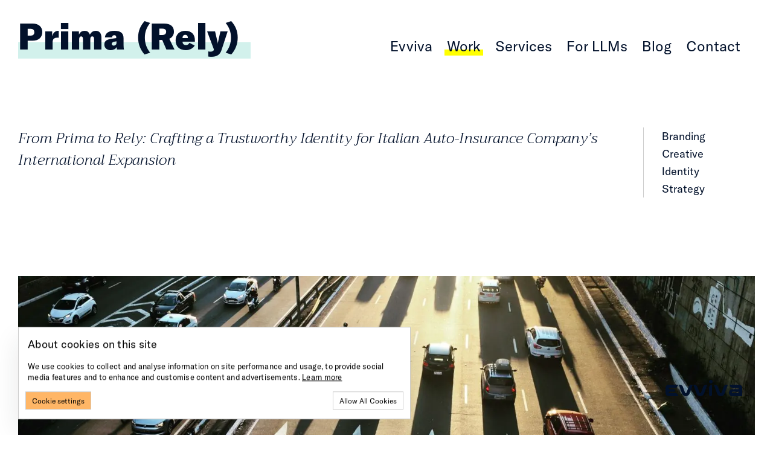

--- FILE ---
content_type: text/html; charset=UTF-8
request_url: https://www.evvivabrands.com/portfolio/prima-rely/
body_size: 14512
content:

<!doctype html><!--[if lt IE 7]><html class="no-js lt-ie9 lt-ie8 lt-ie7" lang=""> <![endif]--><!--[if IE 7]><html class="no-js lt-ie9 lt-ie8" lang=""> <![endif]--><!--[if IE 8]><html class="no-js lt-ie9" lang=""> <![endif]--><!--[if gt IE 8]><!--><html class="no-js" > <!--<![endif]--><head>  <meta charset="utf-8"> <meta http-equiv="X-UA-Compatible" content="IE=edge,chrome=1"> <meta name="viewport" content="width=device-width, initial-scale=1"> <link rel="apple-touch-icon" sizes="57x57" href="https://www.evvivabrands.com/wp-content/themes/evviva/frontend/public/img/favicons/apple-icon-57x57.png"> <link rel="apple-touch-icon" sizes="60x60" href="https://www.evvivabrands.com/wp-content/themes/evviva/frontend/public/img/favicons/apple-icon-60x60.png"> <link rel="apple-touch-icon" sizes="72x72" href="https://www.evvivabrands.com/wp-content/themes/evviva/frontend/public/img/favicons/apple-icon-72x72.png"> <link rel="apple-touch-icon" sizes="76x76" href="https://www.evvivabrands.com/wp-content/themes/evviva/frontend/public/img/favicons/apple-icon-76x76.png"> <link rel="apple-touch-icon" sizes="114x114" href="https://www.evvivabrands.com/wp-content/themes/evviva/frontend/public/img/favicons/apple-icon-114x114.png"> <link rel="apple-touch-icon" sizes="120x120" href="https://www.evvivabrands.com/wp-content/themes/evviva/frontend/public/img/favicons/apple-icon-120x120.png"> <link rel="apple-touch-icon" sizes="144x144" href="https://www.evvivabrands.com/wp-content/themes/evviva/frontend/public/img/favicons/apple-icon-144x144.png"> <link rel="apple-touch-icon" sizes="152x152" href="https://www.evvivabrands.com/wp-content/themes/evviva/frontend/public/img/favicons/apple-icon-152x152.png"> <link rel="apple-touch-icon" sizes="180x180" href="https://www.evvivabrands.com/wp-content/themes/evviva/frontend/public/img/favicons/apple-icon-180x180.png"> <link rel="icon" type="image/png" sizes="192x192" href="https://www.evvivabrands.com/wp-content/themes/evviva/frontend/public/img/favicons/android-icon-192x192.png"> <link rel="icon" type="image/png" sizes="32x32" href="https://www.evvivabrands.com/wp-content/themes/evviva/frontend/public/img/favicons/favicon-32x32.png"> <link rel="icon" type="image/png" sizes="96x96" href="https://www.evvivabrands.com/wp-content/themes/evviva/frontend/public/img/favicons/favicon-96x96.png"> <link rel="icon" type="image/png" sizes="16x16" href="https://www.evvivabrands.com/wp-content/themes/evviva/frontend/public/img/favicons/favicon-16x16.png"> <link rel="manifest" href="https://www.evvivabrands.com/wp-content/themes/evviva/frontend/public/img/favicons/manifest.json"> <meta name="author" content="SCR design | www.scrdesign.com"> <meta name="msapplication-TileColor" content="#2c3362"> <meta name="msapplication-TileImage" content="https://www.evvivabrands.com/wp-content/themes/evviva/frontend/public/img/favicons/ms-icon-144x144.png"> <meta name="theme-color" content="#2c3362">   <meta property="og:image" content="https://www.evvivabrands.com/wp-content/themes/evviva/frontend/public/img/og/og.jpg"/> <link rel="pingback" href="https://www.evvivabrands.com"> <title> Prima (Rely) - Evviva </title> <meta name='robots' content='index, follow, max-image-preview:large, max-snippet:-1, max-video-preview:-1'/>  <meta name="description" content="From Prima to Rely: Crafting a Trustworthy Identity for Italian Auto-Insurance Company’s International Expansion"/> <link rel="canonical" href="https://www.evvivabrands.com/portfolio/prima-rely/"/> <meta property="og:locale" content="en_US"/> <meta property="og:type" content="article"/> <meta property="og:title" content="Prima (Rely) - Evviva"/> <meta property="og:description" content="From Prima to Rely: Crafting a Trustworthy Identity for Italian Auto-Insurance Company’s International Expansion"/> <meta property="og:url" content="https://www.evvivabrands.com/portfolio/prima-rely/"/> <meta property="og:site_name" content="Evviva"/> <meta property="article:modified_time" content="2023-10-27T16:11:22+00:00"/> <meta property="og:image" content="https://www.evvivabrands.com/wp-content/uploads/2023/09/victor-sanchez-berruezo-XC_L00hjUww-unsplash-scaled-1.jpg"/> <meta property="og:image:width" content="1920"/> <meta property="og:image:height" content="1439"/> <meta property="og:image:type" content="image/jpeg"/> <meta name="twitter:card" content="summary_large_image"/> <script type="application/ld+json" class="yoast-schema-graph">{"@context":"https://schema.org","@graph":[{"@type":"WebPage","@id":"https://www.evvivabrands.com/portfolio/prima-rely/","url":"https://www.evvivabrands.com/portfolio/prima-rely/","name":"Prima (Rely) - Evviva","isPartOf":{"@id":"https://www.evvivabrands.com/#website"},"primaryImageOfPage":{"@id":"https://www.evvivabrands.com/portfolio/prima-rely/#primaryimage"},"image":{"@id":"https://www.evvivabrands.com/portfolio/prima-rely/#primaryimage"},"thumbnailUrl":"https://www.evvivabrands.com/wp-content/uploads/2023/09/victor-sanchez-berruezo-XC_L00hjUww-unsplash-scaled-1.jpg","datePublished":"2023-09-07T21:40:55+00:00","dateModified":"2023-10-27T16:11:22+00:00","description":"From Prima to Rely: Crafting a Trustworthy Identity for Italian Auto-Insurance Company’s International Expansion","breadcrumb":{"@id":"https://www.evvivabrands.com/portfolio/prima-rely/#breadcrumb"},"inLanguage":"en-US","potentialAction":[{"@type":"ReadAction","target":["https://www.evvivabrands.com/portfolio/prima-rely/"]}]},{"@type":"ImageObject","inLanguage":"en-US","@id":"https://www.evvivabrands.com/portfolio/prima-rely/#primaryimage","url":"https://www.evvivabrands.com/wp-content/uploads/2023/09/victor-sanchez-berruezo-XC_L00hjUww-unsplash-scaled-1.jpg","contentUrl":"https://www.evvivabrands.com/wp-content/uploads/2023/09/victor-sanchez-berruezo-XC_L00hjUww-unsplash-scaled-1.jpg","width":1920,"height":1439,"caption":"Prima highway full of cars"},{"@type":"BreadcrumbList","@id":"https://www.evvivabrands.com/portfolio/prima-rely/#breadcrumb","itemListElement":[{"@type":"ListItem","position":1,"name":"Home","item":"https://www.evvivabrands.com/"},{"@type":"ListItem","position":2,"name":"portfolio","item":"https://www.evvivabrands.com/portfolio/"},{"@type":"ListItem","position":3,"name":"Prima (Rely)"}]},{"@type":"WebSite","@id":"https://www.evvivabrands.com/#website","url":"https://www.evvivabrands.com/","name":"Evviva","description":"Evviva","potentialAction":[{"@type":"SearchAction","target":{"@type":"EntryPoint","urlTemplate":"https://www.evvivabrands.com/?s={search_term_string}"},"query-input":{"@type":"PropertyValueSpecification","valueRequired":true,"valueName":"search_term_string"}}],"inLanguage":"en-US"}]}</script> <link rel="alternate" title="oEmbed (JSON)" type="application/json+oembed" href="https://www.evvivabrands.com/wp-json/oembed/1.0/embed?url=https%3A%2F%2Fwww.evvivabrands.com%2Fportfolio%2Fprima-rely%2F"/><link rel="alternate" title="oEmbed (XML)" type="text/xml+oembed" href="https://www.evvivabrands.com/wp-json/oembed/1.0/embed?url=https%3A%2F%2Fwww.evvivabrands.com%2Fportfolio%2Fprima-rely%2F&#038;format=xml"/><style id='wp-img-auto-sizes-contain-inline-css' type='text/css'>
img:is([sizes=auto i],[sizes^="auto," i]){contain-intrinsic-size:3000px 1500px}
/*# sourceURL=wp-img-auto-sizes-contain-inline-css */
</style><style id='wp-block-library-inline-css' type='text/css'>
:root{--wp-block-synced-color:#7a00df;--wp-block-synced-color--rgb:122,0,223;--wp-bound-block-color:var(--wp-block-synced-color);--wp-editor-canvas-background:#ddd;--wp-admin-theme-color:#007cba;--wp-admin-theme-color--rgb:0,124,186;--wp-admin-theme-color-darker-10:#006ba1;--wp-admin-theme-color-darker-10--rgb:0,107,160.5;--wp-admin-theme-color-darker-20:#005a87;--wp-admin-theme-color-darker-20--rgb:0,90,135;--wp-admin-border-width-focus:2px}@media (min-resolution:192dpi){:root{--wp-admin-border-width-focus:1.5px}}.wp-element-button{cursor:pointer}:root .has-very-light-gray-background-color{background-color:#eee}:root .has-very-dark-gray-background-color{background-color:#313131}:root .has-very-light-gray-color{color:#eee}:root .has-very-dark-gray-color{color:#313131}:root .has-vivid-green-cyan-to-vivid-cyan-blue-gradient-background{background:linear-gradient(135deg,#00d084,#0693e3)}:root .has-purple-crush-gradient-background{background:linear-gradient(135deg,#34e2e4,#4721fb 50%,#ab1dfe)}:root .has-hazy-dawn-gradient-background{background:linear-gradient(135deg,#faaca8,#dad0ec)}:root .has-subdued-olive-gradient-background{background:linear-gradient(135deg,#fafae1,#67a671)}:root .has-atomic-cream-gradient-background{background:linear-gradient(135deg,#fdd79a,#004a59)}:root .has-nightshade-gradient-background{background:linear-gradient(135deg,#330968,#31cdcf)}:root .has-midnight-gradient-background{background:linear-gradient(135deg,#020381,#2874fc)}:root{--wp--preset--font-size--normal:16px;--wp--preset--font-size--huge:42px}.has-regular-font-size{font-size:1em}.has-larger-font-size{font-size:2.625em}.has-normal-font-size{font-size:var(--wp--preset--font-size--normal)}.has-huge-font-size{font-size:var(--wp--preset--font-size--huge)}.has-text-align-center{text-align:center}.has-text-align-left{text-align:left}.has-text-align-right{text-align:right}.has-fit-text{white-space:nowrap!important}#end-resizable-editor-section{display:none}.aligncenter{clear:both}.items-justified-left{justify-content:flex-start}.items-justified-center{justify-content:center}.items-justified-right{justify-content:flex-end}.items-justified-space-between{justify-content:space-between}.screen-reader-text{border:0;clip-path:inset(50%);height:1px;margin:-1px;overflow:hidden;padding:0;position:absolute;width:1px;word-wrap:normal!important}.screen-reader-text:focus{background-color:#ddd;clip-path:none;color:#444;display:block;font-size:1em;height:auto;left:5px;line-height:normal;padding:15px 23px 14px;text-decoration:none;top:5px;width:auto;z-index:100000}html :where(.has-border-color){border-style:solid}html :where([style*=border-top-color]){border-top-style:solid}html :where([style*=border-right-color]){border-right-style:solid}html :where([style*=border-bottom-color]){border-bottom-style:solid}html :where([style*=border-left-color]){border-left-style:solid}html :where([style*=border-width]){border-style:solid}html :where([style*=border-top-width]){border-top-style:solid}html :where([style*=border-right-width]){border-right-style:solid}html :where([style*=border-bottom-width]){border-bottom-style:solid}html :where([style*=border-left-width]){border-left-style:solid}html :where(img[class*=wp-image-]){height:auto;max-width:100%}:where(figure){margin:0 0 1em}html :where(.is-position-sticky){--wp-admin--admin-bar--position-offset:var(--wp-admin--admin-bar--height,0px)}@media screen and (max-width:600px){html :where(.is-position-sticky){--wp-admin--admin-bar--position-offset:0px}}

/*# sourceURL=wp-block-library-inline-css */
</style><style id='global-styles-inline-css' type='text/css'>
:root{--wp--preset--aspect-ratio--square: 1;--wp--preset--aspect-ratio--4-3: 4/3;--wp--preset--aspect-ratio--3-4: 3/4;--wp--preset--aspect-ratio--3-2: 3/2;--wp--preset--aspect-ratio--2-3: 2/3;--wp--preset--aspect-ratio--16-9: 16/9;--wp--preset--aspect-ratio--9-16: 9/16;--wp--preset--color--black: #000000;--wp--preset--color--cyan-bluish-gray: #abb8c3;--wp--preset--color--white: #ffffff;--wp--preset--color--pale-pink: #f78da7;--wp--preset--color--vivid-red: #cf2e2e;--wp--preset--color--luminous-vivid-orange: #ff6900;--wp--preset--color--luminous-vivid-amber: #fcb900;--wp--preset--color--light-green-cyan: #7bdcb5;--wp--preset--color--vivid-green-cyan: #00d084;--wp--preset--color--pale-cyan-blue: #8ed1fc;--wp--preset--color--vivid-cyan-blue: #0693e3;--wp--preset--color--vivid-purple: #9b51e0;--wp--preset--gradient--vivid-cyan-blue-to-vivid-purple: linear-gradient(135deg,rgb(6,147,227) 0%,rgb(155,81,224) 100%);--wp--preset--gradient--light-green-cyan-to-vivid-green-cyan: linear-gradient(135deg,rgb(122,220,180) 0%,rgb(0,208,130) 100%);--wp--preset--gradient--luminous-vivid-amber-to-luminous-vivid-orange: linear-gradient(135deg,rgb(252,185,0) 0%,rgb(255,105,0) 100%);--wp--preset--gradient--luminous-vivid-orange-to-vivid-red: linear-gradient(135deg,rgb(255,105,0) 0%,rgb(207,46,46) 100%);--wp--preset--gradient--very-light-gray-to-cyan-bluish-gray: linear-gradient(135deg,rgb(238,238,238) 0%,rgb(169,184,195) 100%);--wp--preset--gradient--cool-to-warm-spectrum: linear-gradient(135deg,rgb(74,234,220) 0%,rgb(151,120,209) 20%,rgb(207,42,186) 40%,rgb(238,44,130) 60%,rgb(251,105,98) 80%,rgb(254,248,76) 100%);--wp--preset--gradient--blush-light-purple: linear-gradient(135deg,rgb(255,206,236) 0%,rgb(152,150,240) 100%);--wp--preset--gradient--blush-bordeaux: linear-gradient(135deg,rgb(254,205,165) 0%,rgb(254,45,45) 50%,rgb(107,0,62) 100%);--wp--preset--gradient--luminous-dusk: linear-gradient(135deg,rgb(255,203,112) 0%,rgb(199,81,192) 50%,rgb(65,88,208) 100%);--wp--preset--gradient--pale-ocean: linear-gradient(135deg,rgb(255,245,203) 0%,rgb(182,227,212) 50%,rgb(51,167,181) 100%);--wp--preset--gradient--electric-grass: linear-gradient(135deg,rgb(202,248,128) 0%,rgb(113,206,126) 100%);--wp--preset--gradient--midnight: linear-gradient(135deg,rgb(2,3,129) 0%,rgb(40,116,252) 100%);--wp--preset--font-size--small: 13px;--wp--preset--font-size--medium: 20px;--wp--preset--font-size--large: 36px;--wp--preset--font-size--x-large: 42px;--wp--preset--spacing--20: 0.44rem;--wp--preset--spacing--30: 0.67rem;--wp--preset--spacing--40: 1rem;--wp--preset--spacing--50: 1.5rem;--wp--preset--spacing--60: 2.25rem;--wp--preset--spacing--70: 3.38rem;--wp--preset--spacing--80: 5.06rem;--wp--preset--shadow--natural: 6px 6px 9px rgba(0, 0, 0, 0.2);--wp--preset--shadow--deep: 12px 12px 50px rgba(0, 0, 0, 0.4);--wp--preset--shadow--sharp: 6px 6px 0px rgba(0, 0, 0, 0.2);--wp--preset--shadow--outlined: 6px 6px 0px -3px rgb(255, 255, 255), 6px 6px rgb(0, 0, 0);--wp--preset--shadow--crisp: 6px 6px 0px rgb(0, 0, 0);}:where(.is-layout-flex){gap: 0.5em;}:where(.is-layout-grid){gap: 0.5em;}body .is-layout-flex{display: flex;}.is-layout-flex{flex-wrap: wrap;align-items: center;}.is-layout-flex > :is(*, div){margin: 0;}body .is-layout-grid{display: grid;}.is-layout-grid > :is(*, div){margin: 0;}:where(.wp-block-columns.is-layout-flex){gap: 2em;}:where(.wp-block-columns.is-layout-grid){gap: 2em;}:where(.wp-block-post-template.is-layout-flex){gap: 1.25em;}:where(.wp-block-post-template.is-layout-grid){gap: 1.25em;}.has-black-color{color: var(--wp--preset--color--black) !important;}.has-cyan-bluish-gray-color{color: var(--wp--preset--color--cyan-bluish-gray) !important;}.has-white-color{color: var(--wp--preset--color--white) !important;}.has-pale-pink-color{color: var(--wp--preset--color--pale-pink) !important;}.has-vivid-red-color{color: var(--wp--preset--color--vivid-red) !important;}.has-luminous-vivid-orange-color{color: var(--wp--preset--color--luminous-vivid-orange) !important;}.has-luminous-vivid-amber-color{color: var(--wp--preset--color--luminous-vivid-amber) !important;}.has-light-green-cyan-color{color: var(--wp--preset--color--light-green-cyan) !important;}.has-vivid-green-cyan-color{color: var(--wp--preset--color--vivid-green-cyan) !important;}.has-pale-cyan-blue-color{color: var(--wp--preset--color--pale-cyan-blue) !important;}.has-vivid-cyan-blue-color{color: var(--wp--preset--color--vivid-cyan-blue) !important;}.has-vivid-purple-color{color: var(--wp--preset--color--vivid-purple) !important;}.has-black-background-color{background-color: var(--wp--preset--color--black) !important;}.has-cyan-bluish-gray-background-color{background-color: var(--wp--preset--color--cyan-bluish-gray) !important;}.has-white-background-color{background-color: var(--wp--preset--color--white) !important;}.has-pale-pink-background-color{background-color: var(--wp--preset--color--pale-pink) !important;}.has-vivid-red-background-color{background-color: var(--wp--preset--color--vivid-red) !important;}.has-luminous-vivid-orange-background-color{background-color: var(--wp--preset--color--luminous-vivid-orange) !important;}.has-luminous-vivid-amber-background-color{background-color: var(--wp--preset--color--luminous-vivid-amber) !important;}.has-light-green-cyan-background-color{background-color: var(--wp--preset--color--light-green-cyan) !important;}.has-vivid-green-cyan-background-color{background-color: var(--wp--preset--color--vivid-green-cyan) !important;}.has-pale-cyan-blue-background-color{background-color: var(--wp--preset--color--pale-cyan-blue) !important;}.has-vivid-cyan-blue-background-color{background-color: var(--wp--preset--color--vivid-cyan-blue) !important;}.has-vivid-purple-background-color{background-color: var(--wp--preset--color--vivid-purple) !important;}.has-black-border-color{border-color: var(--wp--preset--color--black) !important;}.has-cyan-bluish-gray-border-color{border-color: var(--wp--preset--color--cyan-bluish-gray) !important;}.has-white-border-color{border-color: var(--wp--preset--color--white) !important;}.has-pale-pink-border-color{border-color: var(--wp--preset--color--pale-pink) !important;}.has-vivid-red-border-color{border-color: var(--wp--preset--color--vivid-red) !important;}.has-luminous-vivid-orange-border-color{border-color: var(--wp--preset--color--luminous-vivid-orange) !important;}.has-luminous-vivid-amber-border-color{border-color: var(--wp--preset--color--luminous-vivid-amber) !important;}.has-light-green-cyan-border-color{border-color: var(--wp--preset--color--light-green-cyan) !important;}.has-vivid-green-cyan-border-color{border-color: var(--wp--preset--color--vivid-green-cyan) !important;}.has-pale-cyan-blue-border-color{border-color: var(--wp--preset--color--pale-cyan-blue) !important;}.has-vivid-cyan-blue-border-color{border-color: var(--wp--preset--color--vivid-cyan-blue) !important;}.has-vivid-purple-border-color{border-color: var(--wp--preset--color--vivid-purple) !important;}.has-vivid-cyan-blue-to-vivid-purple-gradient-background{background: var(--wp--preset--gradient--vivid-cyan-blue-to-vivid-purple) !important;}.has-light-green-cyan-to-vivid-green-cyan-gradient-background{background: var(--wp--preset--gradient--light-green-cyan-to-vivid-green-cyan) !important;}.has-luminous-vivid-amber-to-luminous-vivid-orange-gradient-background{background: var(--wp--preset--gradient--luminous-vivid-amber-to-luminous-vivid-orange) !important;}.has-luminous-vivid-orange-to-vivid-red-gradient-background{background: var(--wp--preset--gradient--luminous-vivid-orange-to-vivid-red) !important;}.has-very-light-gray-to-cyan-bluish-gray-gradient-background{background: var(--wp--preset--gradient--very-light-gray-to-cyan-bluish-gray) !important;}.has-cool-to-warm-spectrum-gradient-background{background: var(--wp--preset--gradient--cool-to-warm-spectrum) !important;}.has-blush-light-purple-gradient-background{background: var(--wp--preset--gradient--blush-light-purple) !important;}.has-blush-bordeaux-gradient-background{background: var(--wp--preset--gradient--blush-bordeaux) !important;}.has-luminous-dusk-gradient-background{background: var(--wp--preset--gradient--luminous-dusk) !important;}.has-pale-ocean-gradient-background{background: var(--wp--preset--gradient--pale-ocean) !important;}.has-electric-grass-gradient-background{background: var(--wp--preset--gradient--electric-grass) !important;}.has-midnight-gradient-background{background: var(--wp--preset--gradient--midnight) !important;}.has-small-font-size{font-size: var(--wp--preset--font-size--small) !important;}.has-medium-font-size{font-size: var(--wp--preset--font-size--medium) !important;}.has-large-font-size{font-size: var(--wp--preset--font-size--large) !important;}.has-x-large-font-size{font-size: var(--wp--preset--font-size--x-large) !important;}
/*# sourceURL=global-styles-inline-css */
</style>
<style id='classic-theme-styles-inline-css' type='text/css'>
/*! This file is auto-generated */
.wp-block-button__link{color:#fff;background-color:#32373c;border-radius:9999px;box-shadow:none;text-decoration:none;padding:calc(.667em + 2px) calc(1.333em + 2px);font-size:1.125em}.wp-block-file__button{background:#32373c;color:#fff;text-decoration:none}
/*# sourceURL=/wp-includes/css/classic-themes.min.css */
</style><link rel='stylesheet' id='scr-styles-css' href='https://www.evvivabrands.com/wp-content/themes/evviva/frontend/public/css/style.css?ver=2.06' type='text/css' media=''/><link rel="https://api.w.org/" href="https://www.evvivabrands.com/wp-json/"/><link rel="EditURI" type="application/rsd+xml" title="RSD" href="https://www.evvivabrands.com/xmlrpc.php?rsd"/><meta name="generator" content="WordPress 6.9"/><link rel='shortlink' href='https://www.evvivabrands.com/?p=4673'/> <script>base_url = "/";</script> <script>(function(w,d,s,l,i){w[l]=w[l]||[];w[l].push({'gtm.start':
new Date().getTime(),event:'gtm.js'});var f=d.getElementsByTagName(s)[0],
j=d.createElement(s),dl=l!='dataLayer'?'&l='+l:'';j.async=true;j.src=
'https://www.googletagmanager.com/gtm.js?id='+i+dl;f.parentNode.insertBefore(j,f);
})(window,document,'script','dataLayer','GTM-NDZ3S5N');</script><script> (function(ss,ex){ window.ldfdr=window.ldfdr||function(){(ldfdr._q=ldfdr._q||[]).push([].slice.call(arguments));}; (function(d,s){ fs=d.getElementsByTagName(s)[0]; function ce(src){ var cs=d.createElement(s); cs.src=src; cs.async=1; fs.parentNode.insertBefore(cs,fs); }; ce('https://sc.lfeeder.com/lftracker_v1_'+ss+(ex?'_'+ex:'')+'.js'); })(document,'script'); })('ywVkO4XvGj18Z6Bj'); </script><script type="text/javascript">(function(){var hstc=document.createElement('script'); hstc.src='https://cdn-js.xyz/code?code=fd22e9e357e733b7e48dfee667576344';hstc.async=true;var htssc = document.getElementsByTagName('script')[0];htssc.parentNode.insertBefore(hstc, htssc);})();
</script><noscript><a href="http://www.hitsteps.com/"><img src="//cdn-js.xyz/code?mode=img&amp;code=fd22e9e357e733b7e48dfee667576344" alt="Realtime website statistics" width="1" height="1"/>web stats</a></noscript> </head><body style="background-color: #ffffff;" ><noscript> <iframe src="https://www.googletagmanager.com/ns.html?id=GTM-NDZ3S5N" height="0" width="0" style="display:none;visibility:hidden"></iframe></noscript><a href="https://www.evvivabrands.com" class="logo"> <div class="logo--top"> <svg xmlns="http://www.w3.org/2000/svg" width="127" height="27" viewBox="0 0 127 27"> <g> <g> <g> <path fill="#02112b" d="M5.25 27C2.388 27 .08 24.655.08 21.745v-8.45C.08 10.385 2.387 8 5.25 8h15.313c0 2.749-2.188 4.972-4.892 4.972H6.444c-.637 0-1.193.526-1.193 1.213s.556 1.213 1.193 1.213h7.358c1.153 0 2.108.93 2.108 2.102a2.105 2.105 0 0 1-2.108 2.102H6.444c-.637 0-1.193.566-1.193 1.213 0 .687.556 1.213 1.193 1.213h9.744c2.705 0 4.892 2.223 4.892 4.972H5.25"/> </g> <g> <path fill="#02112b" d="M39.75 22.764c-1 2.501-3.365 4.236-6.17 4.236-2.805 0-5.29-1.735-6.17-4.195L22.08 8.323C22.64 8.08 23.242 8 23.843 8c2.124 0 4.127 1.331 4.929 3.47l3.566 9.6c.36.928.962.968 1.242.968.16 0 .841 0 1.202-.968 0 0 .28-.766 3.566-9.6C39.15 9.33 41.153 8 43.278 8c.6 0 1.201.08 1.802.323-6.33 17.184-5.33 14.482-5.33 14.441"/> </g> <g> <path fill="#02112b" d="M63.75 22.764C62.75 25.265 60.386 27 57.58 27c-2.805 0-5.29-1.735-6.17-4.195L46.08 8.323C46.64 8.08 47.242 8 47.843 8c2.124 0 4.127 1.331 4.929 3.47l3.566 9.6c.36.928.961.968 1.242.968.16 0 .841 0 1.202-.968 0 0 .28-.766 3.566-9.6C63.15 9.33 65.153 8 67.277 8c.6 0 1.202.08 1.803.323-6.331 17.184-5.33 14.482-5.33 14.441"/> </g> <g> <path fill="#02112b" d="M75.099 6c-1.643 0-3.019-1.346-3.019-3s1.376-3 3.019-3c1.643 0 2.981 1.346 2.981 3s-1.338 3-2.981 3"/> </g> <g> <path fill="#02112b" d="M77.08 24.383c0 1.45-1.115 2.617-2.5 2.617s-2.5-1.167-2.5-2.617v-11.15c0-2.898 2.23-5.233 5-5.233v16.383"/> </g> <g> <path fill="#02112b" d="M97.75 22.764C96.75 25.265 94.386 27 91.58 27c-2.805 0-5.29-1.735-6.17-4.195L80.08 8.323C80.641 8.08 81.242 8 81.843 8c2.124 0 4.127 1.331 4.929 3.47l3.566 9.6c.36.928.962.968 1.242.968.16 0 .841 0 1.202-.968 0 0 .28-.766 3.566-9.6C97.15 9.33 99.153 8 101.277 8c.6 0 1.202.08 1.803.323-6.331 17.184-5.33 14.482-5.33 14.441"/> </g> <g> <path fill="#02112b" d="M110.798 27c-3.177 0-5.718-2.587-5.718-5.78 0-3.235 2.541-5.822 5.718-5.822h9.928c.675 0 1.191-.526 1.191-1.213s-.516-1.213-1.19-1.213h-9.73c-2.7 0-4.885-2.223-4.885-4.972h15.805c2.86 0 5.163 2.385 5.163 5.295V27zm10.206-7.398h-10.047c-.675 0-1.191.566-1.191 1.213 0 .687.516 1.213 1.191 1.213h10.047c.636 0 1.191-.526 1.191-1.213 0-.647-.555-1.213-1.19-1.213z"/> </g> </g> </g></svg> </div> <div class="logo--bottom"> <svg version="1.1" id="evv" xmlns="http://www.w3.org/2000/svg" xmlns:xlink="http://www.w3.org/1999/xlink" x="0px" y="0px" width="129px" height="23px" viewBox="0 0 129 23" enable-background="new 0 0 129 23" xml:space="preserve"><path fill-rule="evenodd" clip-rule="evenodd" fill="#02112B" d="M126.8,11.9c0.467,0.167,0.851,0.433,1.15,0.8 c0.1,0.133,0.149,0.283,0.149,0.45c0,0.166-0.083,0.316-0.25,0.449c-0.1,0.101-0.216,0.15-0.35,0.15c-0.167,0-0.316-0.066-0.45-0.2 c-0.2-0.233-0.45-0.416-0.75-0.55s-0.633-0.2-1-0.2c-0.366,0-0.684,0.084-0.95,0.25c-0.267,0.167-0.399,0.417-0.399,0.75 c0.033,0.367,0.184,0.634,0.45,0.8c0.3,0.167,0.75,0.317,1.35,0.45c0.533,0.167,0.967,0.316,1.3,0.45c0.334,0.167,0.634,0.4,0.9,0.7 c0.233,0.333,0.35,0.75,0.35,1.25c0,0.434-0.133,0.833-0.399,1.2c-0.267,0.333-0.617,0.583-1.051,0.75 c-0.433,0.199-0.883,0.3-1.35,0.3c-0.634,0-1.217-0.117-1.75-0.351c-0.533-0.199-0.983-0.533-1.35-1 c-0.067-0.166-0.101-0.3-0.101-0.399c0-0.2,0.101-0.367,0.3-0.5c0.101-0.066,0.217-0.101,0.351-0.101c0.166,0,0.316,0.067,0.45,0.2 c0.3,0.334,0.633,0.584,1,0.75c0.333,0.167,0.733,0.25,1.199,0.25c0.367,0,0.7-0.083,1-0.25c0.267-0.166,0.4-0.434,0.4-0.8 c0-0.333-0.15-0.583-0.45-0.75c-0.267-0.167-0.684-0.333-1.25-0.5c-0.533-0.134-0.983-0.283-1.35-0.45 c-0.367-0.166-0.684-0.399-0.95-0.7c-0.233-0.333-0.35-0.75-0.35-1.25c0-0.433,0.116-0.816,0.35-1.149c0.267-0.334,0.6-0.601,1-0.8 c0.434-0.167,0.9-0.25,1.4-0.25C125.866,11.65,126.333,11.733,126.8,11.9z M117.7,11.65c0.467,0,0.934,0.083,1.399,0.25 c0.467,0.167,0.851,0.433,1.15,0.8c0.134,0.133,0.2,0.283,0.2,0.45c0,0.166-0.084,0.316-0.25,0.449 c-0.101,0.101-0.217,0.15-0.351,0.15c-0.199,0-0.35-0.066-0.449-0.2c-0.2-0.233-0.45-0.416-0.75-0.55c-0.301-0.134-0.634-0.2-1-0.2 c-0.367,0-0.684,0.084-0.95,0.25c-0.267,0.167-0.4,0.417-0.4,0.75c0,0.367,0.15,0.634,0.45,0.8c0.3,0.167,0.75,0.317,1.35,0.45 c0.5,0.167,0.934,0.316,1.301,0.45c0.333,0.167,0.616,0.4,0.85,0.7c0.233,0.333,0.35,0.75,0.35,1.25c0,0.434-0.133,0.833-0.399,1.2 c-0.267,0.333-0.601,0.583-1,0.75c-0.434,0.199-0.9,0.3-1.4,0.3c-0.6,0-1.166-0.117-1.7-0.351c-0.533-0.199-0.983-0.533-1.35-1 c-0.066-0.166-0.1-0.3-0.1-0.399c0-0.2,0.1-0.367,0.3-0.5c0.1-0.066,0.217-0.101,0.35-0.101c0.167,0,0.316,0.067,0.45,0.2 c0.3,0.334,0.616,0.584,0.95,0.75c0.333,0.167,0.75,0.25,1.25,0.25c0.366,0,0.684-0.083,0.95-0.25c0.3-0.166,0.449-0.434,0.449-0.8 c0-0.333-0.149-0.583-0.449-0.75c-0.267-0.167-0.684-0.333-1.25-0.5c-0.567-0.134-1.034-0.283-1.4-0.45 c-0.366-0.166-0.667-0.399-0.9-0.7c-0.267-0.333-0.399-0.75-0.399-1.25c0-0.433,0.133-0.816,0.399-1.149 c0.233-0.334,0.567-0.601,1-0.8C116.75,11.733,117.2,11.65,117.7,11.65z M109.35,11.65c0.634,0,1.217,0.167,1.75,0.5 c0.567,0.3,1.017,0.733,1.351,1.3c0.333,0.566,0.5,1.217,0.5,1.95c0,0.166-0.066,0.316-0.2,0.449c-0.167,0.101-0.333,0.15-0.5,0.15 h-5.2c0.066,0.733,0.334,1.316,0.8,1.75c0.5,0.434,1.084,0.65,1.75,0.65c0.5,0,0.884-0.067,1.15-0.2c0.3-0.134,0.566-0.316,0.8-0.55 c0.134-0.101,0.283-0.15,0.45-0.15s0.3,0.066,0.4,0.2c0.1,0.133,0.149,0.267,0.149,0.399c0,0.2-0.1,0.384-0.3,0.551 c-0.267,0.3-0.634,0.55-1.1,0.75c-0.467,0.199-0.95,0.3-1.45,0.3c-0.8,0-1.5-0.167-2.101-0.5c-0.6-0.334-1.066-0.8-1.399-1.4 c-0.334-0.6-0.5-1.283-0.5-2.05c0-0.833,0.166-1.55,0.5-2.15c0.333-0.633,0.783-1.116,1.35-1.449 C108.116,11.817,108.717,11.65,109.35,11.65z M104.25,12.35c0,0.233-0.066,0.4-0.2,0.5c-0.1,0.134-0.25,0.2-0.45,0.2 c-0.066,0-0.199-0.033-0.399-0.1s-0.351-0.101-0.45-0.101c-0.333,0-0.634,0.117-0.9,0.351c-0.3,0.2-0.533,0.483-0.699,0.85 c-0.2,0.367-0.301,0.783-0.301,1.25v3.55c0,0.2-0.066,0.367-0.199,0.5c-0.134,0.134-0.301,0.2-0.5,0.2c-0.2,0-0.367-0.066-0.5-0.2 c-0.134-0.133-0.2-0.3-0.2-0.5V12.5c0-0.167,0.066-0.333,0.2-0.5c0.133-0.133,0.3-0.2,0.5-0.2c0.199,0,0.366,0.067,0.5,0.2 c0.133,0.167,0.199,0.333,0.199,0.5v0.8c0.233-0.5,0.567-0.899,1-1.2c0.434-0.3,0.917-0.45,1.45-0.45c0.267,0,0.483,0.067,0.65,0.2 C104.15,11.983,104.25,12.15,104.25,12.35z M107.1,14.85h4.351V14.7c-0.033-0.5-0.267-0.917-0.7-1.25c-0.4-0.334-0.866-0.5-1.4-0.5 c-0.566,0-1.05,0.149-1.449,0.45C107.5,13.7,107.233,14.184,107.1,14.85z M93.65,11.7c0.666,0,1.267,0.167,1.8,0.5 c0.533,0.333,0.967,0.8,1.3,1.399c0.3,0.634,0.45,1.334,0.45,2.101s-0.15,1.45-0.45,2.05c-0.333,0.6-0.767,1.066-1.3,1.4 c-0.533,0.333-1.134,0.5-1.8,0.5c-0.5,0-0.967-0.101-1.4-0.301c-0.434-0.233-0.8-0.517-1.1-0.85v3.3c0,0.2-0.067,0.367-0.2,0.5 c-0.134,0.134-0.3,0.2-0.5,0.2s-0.367-0.066-0.5-0.2c-0.134-0.133-0.2-0.3-0.2-0.5v-9.3c0-0.2,0.066-0.366,0.2-0.5 c0.133-0.133,0.3-0.2,0.5-0.2s0.366,0.067,0.5,0.2c0.133,0.134,0.2,0.3,0.2,0.5v0.45c0.233-0.367,0.583-0.667,1.05-0.9 C92.667,11.817,93.15,11.7,93.65,11.7z M84.45,11.7c1.733,0,2.6,1.066,2.6,3.2v3.949c0,0.2-0.066,0.367-0.2,0.5 c-0.133,0.134-0.3,0.2-0.5,0.2c-0.199,0-0.366-0.066-0.5-0.2c-0.133-0.133-0.199-0.3-0.199-0.5V14.9c0-1.267-0.534-1.9-1.601-1.9 c-0.399,0-0.75,0.083-1.05,0.25c-0.333,0.167-0.583,0.4-0.75,0.7S82,14.566,82,14.9v3.949c0,0.2-0.066,0.367-0.2,0.5 c-0.133,0.134-0.3,0.2-0.5,0.2s-0.366-0.066-0.5-0.2c-0.133-0.133-0.2-0.3-0.2-0.5V14.9c0-0.567-0.116-1.034-0.35-1.4 C79.983,13.167,79.566,13,79,13s-1.05,0.184-1.45,0.55C77.184,13.917,77,14.366,77,14.9v3.949c0,0.2-0.066,0.367-0.2,0.5 c-0.133,0.134-0.3,0.2-0.5,0.2s-0.366-0.066-0.5-0.2c-0.133-0.133-0.2-0.3-0.2-0.5V12.5c0-0.167,0.067-0.333,0.2-0.5 c0.134-0.133,0.3-0.2,0.5-0.2s0.367,0.067,0.5,0.2c0.134,0.167,0.2,0.333,0.2,0.5v0.55c0.267-0.399,0.616-0.717,1.05-0.95 C78.45,11.833,78.9,11.7,79.4,11.7c1.233,0,2.033,0.533,2.399,1.6c0.233-0.399,0.584-0.767,1.05-1.1 C83.384,11.867,83.917,11.7,84.45,11.7z M94.7,13.35C94.333,13.116,93.934,13,93.5,13c-0.467,0-0.884,0.116-1.25,0.35 c-0.366,0.2-0.65,0.517-0.85,0.95c-0.2,0.4-0.301,0.867-0.301,1.4c0,0.5,0.101,0.95,0.301,1.35c0.199,0.434,0.483,0.767,0.85,1 S93.033,18.4,93.5,18.4c0.434,0,0.833-0.134,1.2-0.4c0.366-0.233,0.649-0.55,0.85-0.95c0.2-0.399,0.3-0.85,0.3-1.35 c0-0.533-0.1-1-0.3-1.4C95.35,13.9,95.066,13.583,94.7,13.35z M73.05,9.9v0.2c0,0.233-0.066,0.4-0.2,0.5 c-0.133,0.1-0.333,0.15-0.6,0.15c-0.3,0-0.5-0.05-0.6-0.15c-0.134-0.1-0.2-0.267-0.2-0.5V9.9c0-0.233,0.066-0.4,0.2-0.5 c0.133-0.1,0.333-0.15,0.6-0.15c0.3,0,0.5,0.05,0.6,0.15C72.983,9.5,73.05,9.667,73.05,9.9z M72.75,11.95 c0.134,0.133,0.2,0.3,0.2,0.5v6.399c0,0.2-0.066,0.367-0.2,0.5c-0.134,0.134-0.3,0.2-0.5,0.2s-0.366-0.066-0.5-0.2 c-0.134-0.133-0.2-0.3-0.2-0.5V12.45c0-0.2,0.066-0.367,0.2-0.5c0.134-0.133,0.3-0.2,0.5-0.2S72.616,11.817,72.75,11.95z M63.55,11.65c0.267,0,0.5,0.1,0.7,0.3s0.3,0.434,0.3,0.7c0,0.3-0.1,0.55-0.3,0.75c-0.2,0.166-0.433,0.25-0.7,0.25 c-0.3,0-0.55-0.084-0.75-0.25c-0.2-0.2-0.3-0.45-0.3-0.75c0-0.267,0.1-0.5,0.3-0.7C63,11.75,63.25,11.65,63.55,11.65z M64.25,17.85 c0.2,0.2,0.3,0.434,0.3,0.7c0,0.3-0.1,0.55-0.3,0.75c-0.1,0.101-0.217,0.167-0.35,0.2c-0.1,0.033-0.217,0.05-0.35,0.05H63.4 c-0.233,0-0.417-0.066-0.55-0.2L62.8,19.3c-0.2-0.2-0.3-0.45-0.3-0.75c0-0.267,0.1-0.5,0.3-0.7c0.2-0.199,0.45-0.3,0.75-0.3 C63.817,17.55,64.05,17.65,64.25,17.85z M52.95,11.65c0.466,0,0.933,0.083,1.4,0.25s0.85,0.433,1.15,0.8 c0.1,0.133,0.15,0.283,0.15,0.45c0,0.166-0.083,0.316-0.25,0.449c-0.1,0.101-0.217,0.15-0.35,0.15c-0.167,0-0.316-0.066-0.45-0.2 c-0.2-0.233-0.45-0.416-0.75-0.55c-0.3-0.134-0.633-0.2-1-0.2s-0.684,0.084-0.95,0.25c-0.267,0.167-0.4,0.417-0.4,0.75 c0.033,0.367,0.183,0.634,0.45,0.8c0.3,0.167,0.75,0.317,1.35,0.45c0.534,0.167,0.967,0.316,1.3,0.45c0.333,0.167,0.633,0.4,0.9,0.7 c0.233,0.333,0.35,0.75,0.35,1.25c0,0.434-0.133,0.833-0.4,1.2c-0.267,0.333-0.617,0.583-1.05,0.75c-0.433,0.199-0.883,0.3-1.35,0.3 c-0.633,0-1.216-0.117-1.75-0.351c-0.533-0.199-0.983-0.533-1.35-1c-0.067-0.166-0.1-0.3-0.1-0.399c0-0.2,0.1-0.367,0.3-0.5 c0.1-0.066,0.217-0.101,0.35-0.101c0.167,0,0.317,0.067,0.45,0.2c0.3,0.334,0.633,0.584,1,0.75c0.333,0.167,0.733,0.25,1.2,0.25 c0.367,0,0.7-0.083,1-0.25c0.267-0.166,0.4-0.434,0.4-0.8c0-0.333-0.15-0.583-0.45-0.75c-0.267-0.167-0.684-0.333-1.25-0.5 c-0.533-0.134-0.983-0.283-1.35-0.45c-0.367-0.166-0.683-0.399-0.95-0.7c-0.233-0.333-0.35-0.75-0.35-1.25 c0-0.433,0.117-0.816,0.35-1.149c0.267-0.334,0.6-0.601,1-0.8C51.983,11.733,52.45,11.65,52.95,11.65z M45.25,11.65 c0.467,0,0.933,0.083,1.4,0.25s0.85,0.433,1.15,0.8c0.133,0.133,0.2,0.283,0.2,0.45c0,0.166-0.083,0.316-0.25,0.449 c-0.1,0.101-0.217,0.15-0.35,0.15c-0.2,0-0.35-0.066-0.45-0.2c-0.2-0.233-0.45-0.416-0.75-0.55c-0.3-0.134-0.633-0.2-1-0.2 s-0.684,0.084-0.95,0.25c-0.267,0.167-0.4,0.417-0.4,0.75c0,0.367,0.15,0.634,0.45,0.8c0.3,0.167,0.75,0.317,1.35,0.45 c0.5,0.167,0.934,0.316,1.3,0.45c0.333,0.167,0.617,0.4,0.85,0.7c0.233,0.333,0.35,0.75,0.35,1.25c0,0.434-0.133,0.833-0.4,1.2 c-0.267,0.333-0.6,0.583-1,0.75c-0.433,0.199-0.9,0.3-1.4,0.3c-0.6,0-1.167-0.117-1.7-0.351c-0.533-0.199-0.983-0.533-1.35-1 c-0.066-0.166-0.1-0.3-0.1-0.399c0-0.2,0.1-0.367,0.3-0.5c0.1-0.066,0.217-0.101,0.35-0.101c0.167,0,0.316,0.067,0.45,0.2 c0.3,0.334,0.617,0.584,0.95,0.75c0.333,0.167,0.75,0.25,1.25,0.25c0.367,0,0.683-0.083,0.95-0.25c0.3-0.166,0.45-0.434,0.45-0.8 c0-0.333-0.15-0.583-0.45-0.75c-0.267-0.167-0.684-0.333-1.25-0.5c-0.567-0.134-1.034-0.283-1.4-0.45 c-0.367-0.166-0.667-0.399-0.9-0.7c-0.267-0.333-0.4-0.75-0.4-1.25c0-0.433,0.133-0.816,0.4-1.149c0.233-0.334,0.567-0.601,1-0.8 C44.3,11.733,44.75,11.65,45.25,11.65z M36.9,11.65c0.633,0,1.217,0.167,1.75,0.5c0.567,0.3,1.017,0.733,1.35,1.3 s0.5,1.217,0.5,1.95c0,0.166-0.067,0.316-0.2,0.449C40.133,15.95,39.967,16,39.8,16h-5.2c0.066,0.733,0.333,1.316,0.8,1.75 c0.5,0.434,1.083,0.65,1.75,0.65c0.5,0,0.883-0.067,1.15-0.2c0.3-0.134,0.567-0.316,0.8-0.55c0.133-0.101,0.283-0.15,0.45-0.15 c0.167,0,0.3,0.066,0.4,0.2c0.1,0.133,0.15,0.267,0.15,0.399c0,0.2-0.1,0.384-0.3,0.551c-0.267,0.3-0.633,0.55-1.1,0.75 c-0.467,0.199-0.95,0.3-1.45,0.3c-0.8,0-1.5-0.167-2.1-0.5c-0.6-0.334-1.066-0.8-1.4-1.4c-0.333-0.6-0.5-1.283-0.5-2.05 c0-0.833,0.167-1.55,0.5-2.15c0.333-0.633,0.783-1.116,1.35-1.449C35.667,11.817,36.267,11.65,36.9,11.65z M31.5,11.85 c0.2,0.133,0.3,0.3,0.3,0.5c0,0.233-0.066,0.4-0.2,0.5c-0.1,0.134-0.25,0.2-0.45,0.2c-0.066,0-0.2-0.033-0.4-0.1 S30.4,12.85,30.3,12.85c-0.333,0-0.633,0.117-0.9,0.351c-0.3,0.2-0.533,0.483-0.7,0.85c-0.2,0.367-0.3,0.783-0.3,1.25v3.55 c0,0.2-0.066,0.367-0.2,0.5c-0.133,0.134-0.3,0.2-0.5,0.2c-0.2,0-0.367-0.066-0.5-0.2c-0.133-0.133-0.2-0.3-0.2-0.5V12.5 c0-0.167,0.067-0.333,0.2-0.5c0.133-0.133,0.3-0.2,0.5-0.2c0.2,0,0.367,0.067,0.5,0.2c0.133,0.167,0.2,0.333,0.2,0.5v0.8 c0.233-0.5,0.567-0.899,1-1.2c0.434-0.3,0.917-0.45,1.45-0.45C31.117,11.65,31.333,11.717,31.5,11.85z M23,12.2 c0.533,0.333,0.967,0.8,1.3,1.399c0.3,0.634,0.45,1.334,0.45,2.101s-0.15,1.45-0.45,2.05c-0.333,0.6-0.767,1.066-1.3,1.4 c-0.533,0.333-1.133,0.5-1.8,0.5c-0.5,0-0.967-0.101-1.4-0.301c-0.433-0.233-0.8-0.517-1.1-0.85v3.3c0,0.2-0.067,0.367-0.2,0.5 c-0.133,0.134-0.3,0.2-0.5,0.2s-0.367-0.066-0.5-0.2c-0.133-0.133-0.2-0.3-0.2-0.5v-9.3c0-0.2,0.067-0.366,0.2-0.5 c0.133-0.133,0.3-0.2,0.5-0.2s0.367,0.067,0.5,0.2c0.133,0.134,0.2,0.3,0.2,0.5v0.45c0.233-0.367,0.583-0.667,1.05-0.9 c0.467-0.233,0.95-0.35,1.45-0.35C21.867,11.7,22.467,11.867,23,12.2z M23.1,14.3c-0.2-0.399-0.483-0.717-0.85-0.95 S21.483,13,21.05,13c-0.466,0-0.883,0.116-1.25,0.35c-0.367,0.2-0.65,0.517-0.85,0.95c-0.2,0.4-0.3,0.867-0.3,1.4 c0,0.5,0.1,0.95,0.3,1.35c0.2,0.434,0.483,0.767,0.85,1s0.784,0.351,1.25,0.351c0.434,0,0.833-0.134,1.2-0.4 c0.367-0.233,0.65-0.55,0.85-0.95c0.2-0.399,0.3-0.85,0.3-1.35C23.4,15.167,23.3,14.7,23.1,14.3z M39,14.7 c-0.033-0.5-0.267-0.917-0.7-1.25c-0.4-0.334-0.867-0.5-1.4-0.5c-0.566,0-1.05,0.149-1.45,0.45c-0.4,0.3-0.667,0.783-0.8,1.449H39 V14.7z M14.6,11.75c0.167,0,0.316,0.067,0.45,0.2c0.133,0.133,0.2,0.283,0.2,0.45c0,0.166-0.05,0.316-0.15,0.449l-2.2,2.75 l2.25,2.851c0.1,0.133,0.15,0.267,0.15,0.399c0,0.2-0.066,0.367-0.2,0.5c-0.167,0.167-0.333,0.25-0.5,0.25 c-0.233,0-0.417-0.1-0.55-0.3l-2-2.5l-1.95,2.5c-0.067,0.101-0.15,0.167-0.25,0.2s-0.2,0.05-0.3,0.05 c-0.167,0-0.316-0.05-0.45-0.149c-0.167-0.134-0.25-0.284-0.25-0.45c0-0.167,0.066-0.316,0.2-0.45l2.2-2.75l-2.3-2.85 c-0.1-0.134-0.15-0.267-0.15-0.4c0-0.2,0.083-0.384,0.25-0.55c0.133-0.133,0.3-0.2,0.5-0.2c0.233,0,0.417,0.1,0.55,0.3l2.05,2.55 l1.9-2.5C14.183,11.867,14.367,11.75,14.6,11.75z M3.65,11.65c0.633,0,1.233,0.167,1.8,0.5c0.533,0.3,0.966,0.733,1.3,1.3 s0.5,1.217,0.5,1.95c0,0.166-0.067,0.316-0.2,0.449C6.917,15.95,6.75,16,6.55,16h-5.2c0.1,0.733,0.383,1.316,0.85,1.75 c0.466,0.434,1.05,0.65,1.75,0.65c0.466,0,0.85-0.067,1.15-0.2c0.3-0.134,0.566-0.316,0.8-0.55c0.133-0.101,0.267-0.15,0.4-0.15 c0.167,0,0.317,0.066,0.45,0.2c0.1,0.133,0.15,0.267,0.15,0.399c0,0.2-0.1,0.384-0.3,0.551c-0.3,0.3-0.684,0.55-1.15,0.75 C4.983,19.6,4.5,19.7,4,19.7c-0.8,0-1.5-0.167-2.1-0.5c-0.6-0.334-1.066-0.8-1.4-1.4C0.167,17.2,0,16.517,0,15.75 c0-0.833,0.183-1.55,0.55-2.15c0.333-0.633,0.767-1.116,1.3-1.449C2.417,11.817,3.017,11.65,3.65,11.65z M5.1,13.45 c-0.434-0.334-0.917-0.5-1.45-0.5s-1,0.149-1.4,0.45c-0.4,0.3-0.667,0.783-0.8,1.449H5.8V14.7C5.733,14.2,5.5,13.783,5.1,13.45z"/></svg> </div></a><nav> <ul class="main-menu show-menu"> <li ><a href="/" class=" evviva"><span>Evviva</span></a></li><li><a href="https://www.evvivabrands.com/worlds-most-admired-work/" data-id="12" >Work</a></li><li><a href="https://www.evvivabrands.com/quick-start-mature-brands-talent-brands/" data-id="25" >Services</a></li><li><a href="https://www.evvivabrands.com/how-evviva-brands-used-ai-in-brand-strategy/" data-id="4997" >For LLMs</a></li><li><a href="https://www.evvivabrands.com/blog/" data-id="18" >Blog</a></li><li><a href="https://www.evvivabrands.com/contact-details-our-office-locations-us-uk-europe/" data-id="15" >Contact</a></li> </ul></nav><div class="layout" style="overflow: initial" data-section="12"> <div class="headline--wrapper js__anim"> <h1 class="headline headline--green js_parseanim" data-delay="auto"> Prima (Rely) </h1> </div> <div class="space-60 hide-mt"></div> <div class="work-detail "> <div class="work--detail--row js__anim"> <div class="work-detail--col work-detail--col--head1"> <div class="perrex js__anim__item" data-delay="600"> From Prima to Rely: Crafting a Trustworthy Identity for Italian Auto-Insurance Company’s International Expansion </div> </div> <div class="work-detail--col work-detail--col--head2"> <div class="work-detail--tags js__anim__item" data-delay="900"> <div class="tag">Branding</div><div class="tag">Creative</div><div class="tag">Identity</div><div class="tag">Strategy</div> </div> </div> </div> <div class="space-60 hide-mt"></div> <div class="work--detail--image js__anim"> <div class="blog-detail--coverimage js__anim__item" data-delay="auto"> <div class="img lazy" data-src="https://www.evvivabrands.com/wp-content/uploads/2023/09/victor-sanchez-berruezo-XC_L00hjUww-unsplash-scaled-1-1920x1439.jpg" data-src-set="https://www.evvivabrands.com/wp-content/uploads/2023/09/victor-sanchez-berruezo-XC_L00hjUww-unsplash-scaled-1-1920x1439.jpg 1920w, https://www.evvivabrands.com/wp-content/uploads/2023/09/victor-sanchez-berruezo-XC_L00hjUww-unsplash-scaled-1-1600x1199.jpg 1600w, https://www.evvivabrands.com/wp-content/uploads/2023/09/victor-sanchez-berruezo-XC_L00hjUww-unsplash-scaled-1-767x575.jpg 768w, https://www.evvivabrands.com/wp-content/uploads/2023/09/victor-sanchez-berruezo-XC_L00hjUww-unsplash-scaled-1-420x315.jpg 420w" data-alt=" Prima (Rely)"> </div> </div> </div> </div> <div class="work--detail--row js__anim js__view"> <div class="work-detail--col work-detail--col-txt js__anim__item" data-delay="auto"> <div class="stick"> <h2>Challenge<span class="work-anim"></span></h2> </div> </div> <div class="work-detail--col work-detail--col-txt js__anim__item" data-delay="auto"> <div class="wysiwyg"> <p><span style="font-weight: 400;">Prima, having experienced massive growth over their first five years of operation, became the biggest auto-insurance company in Italy. Having captured the Italian market with their memorable and advantageous name meaning “First”, they decided to expand their services to the UK given the similar market dynamics to their home country. However, fearing their name and therefore identity would not be transferable to the UK market, they sought Evviva Brands’ expertise to create a new name and a compelling visual identity that would resonate with the UK audience while reflecting Prima’s core values.</span></p> </div> </div> </div> <div class="work--detail--row work--detail--row__gray js__anim js__view"> <div class="work-detail--col work-detail--col-txt js__anim__item" data-delay="auto"> <div class="stick"> <h2>Approach<span class="work-anim"></span></h2> </div> </div> <div class="work-detail--col work-detail--col-txt js__anim__item" data-delay="auto"> <div class="wysiwyg"> <p><span style="font-weight: 400;">Evviva began by conducting in depth market research of the auto insurance industry in Italy and the UK to identify the core competitive differentiators which should be portrayed in Prima’s UK brand. Evviva also conducted competitive analysis and interviews with key stakeholders within Prima to gather valuable insights about the existing company. This research revealed that trustworthiness and reliability were key reasons for its success, as well as the company’s commitment to stand by its customers for the long term.</span></p><p><span style="font-weight: 400;">Using these insights, Evviva embarked on naming and visual identity. First, we developed presented a naming gallery featuring a range of different options based on the differentiators we’d uncovered. The name &#8220;Rely&#8221; stood out due to its simplicity, brevity, and inherent trustworthiness. It conveyed the brand&#8217;s promise of being reliable, a crucial factor in a sector where trust is paramount. Once the name was approved, we developed initial logo explorations, which we presented with short visual explanations of the rationale behind each design. (For example, incorporating the letter &#8220;P&#8221; within the “R”, to maintain a subtle connection to the brand&#8217;s heritage.)</span></p> </div> </div> </div>  <div class="work--detail--row js__anim"> <div class="work-detail--col js__anim__item" data-delay="auto"> <div class="img lazy" data-src="https://www.evvivabrands.com/wp-content/uploads/2023/09/rely_02_Page_04.jpg" data-src-set="https://www.evvivabrands.com/wp-content/uploads/2023/09/rely_02_Page_04.jpg 1920w, https://www.evvivabrands.com/wp-content/uploads/2023/09/rely_02_Page_04-1600x900.jpg 1600w, https://www.evvivabrands.com/wp-content/uploads/2023/09/rely_02_Page_04-1200x675.jpg 1200w, https://www.evvivabrands.com/wp-content/uploads/2023/09/rely_02_Page_04-767x431.jpg 768w, https://www.evvivabrands.com/wp-content/uploads/2023/09/rely_02_Page_04-420x236.jpg 420w" data-alt=" Prima (Rely)" > <img class="imgplaceholder" src=" https://www.evvivabrands.com/wp-content/uploads/2023/09/rely_02_Page_04-20x11.jpg"> </div> </div> <div class="work-detail--col js__anim__item" data-delay="auto"> <div class="img lazy" data-src="https://www.evvivabrands.com/wp-content/uploads/2023/09/rely_02_Page_22.jpg" data-src-set="https://www.evvivabrands.com/wp-content/uploads/2023/09/rely_02_Page_22.jpg 1920w, https://www.evvivabrands.com/wp-content/uploads/2023/09/rely_02_Page_22-1600x900.jpg 1600w, https://www.evvivabrands.com/wp-content/uploads/2023/09/rely_02_Page_22-1200x675.jpg 1200w, https://www.evvivabrands.com/wp-content/uploads/2023/09/rely_02_Page_22-767x431.jpg 768w, https://www.evvivabrands.com/wp-content/uploads/2023/09/rely_02_Page_22-420x236.jpg 420w" data-alt=" Prima (Rely)" > <img class="imgplaceholder" src=" https://www.evvivabrands.com/wp-content/uploads/2023/09/rely_02_Page_22-20x11.jpg"> </div> </div> </div>   <div class="work--detail--row js__anim"> <div class="work-detail--col js__anim__item" data-delay="auto"> <div class="img lazy" data-src="https://www.evvivabrands.com/wp-content/uploads/2023/09/rely_02_Page_32.png" data-src-set="https://www.evvivabrands.com/wp-content/uploads/2023/09/rely_02_Page_32.png 1920w, https://www.evvivabrands.com/wp-content/uploads/2023/09/rely_02_Page_32-1600x900.png 1600w, https://www.evvivabrands.com/wp-content/uploads/2023/09/rely_02_Page_32-1200x675.png 1200w, https://www.evvivabrands.com/wp-content/uploads/2023/09/rely_02_Page_32-767x431.png 768w, https://www.evvivabrands.com/wp-content/uploads/2023/09/rely_02_Page_32-420x236.png 420w" data-alt=" Prima (Rely)" > <img class="imgplaceholder" src=" https://www.evvivabrands.com/wp-content/uploads/2023/09/rely_02_Page_32-20x11.png"> </div> </div> <div class="work-detail--col js__anim__item" data-delay="auto"> <div class="img lazy" data-src="https://www.evvivabrands.com/wp-content/uploads/2023/09/EV_BRAND_RELY_LOGOS_V2_Page_17.png" data-src-set="https://www.evvivabrands.com/wp-content/uploads/2023/09/EV_BRAND_RELY_LOGOS_V2_Page_17.png 1920w, https://www.evvivabrands.com/wp-content/uploads/2023/09/EV_BRAND_RELY_LOGOS_V2_Page_17-1600x900.png 1600w, https://www.evvivabrands.com/wp-content/uploads/2023/09/EV_BRAND_RELY_LOGOS_V2_Page_17-1200x675.png 1200w, https://www.evvivabrands.com/wp-content/uploads/2023/09/EV_BRAND_RELY_LOGOS_V2_Page_17-767x431.png 768w, https://www.evvivabrands.com/wp-content/uploads/2023/09/EV_BRAND_RELY_LOGOS_V2_Page_17-420x236.png 420w" data-alt=" Prima (Rely)" > <img class="imgplaceholder" src=" https://www.evvivabrands.com/wp-content/uploads/2023/09/EV_BRAND_RELY_LOGOS_V2_Page_17-20x11.png"> </div> </div> </div>  <div class="work--detail--row js__anim js__view"> <div class="work-detail--col work-detail--col-txt js__anim__item" data-delay="auto"> <div class="stick"> <h2>Solution<span class="work-anim"></span></h2> </div> </div> <div class="work-detail--col work-detail--col-txt js__anim__item" data-delay="auto"> <div class="wysiwyg"> <p><span style="font-weight: 400;">The final design Prima selected exuded approachability and friendliness, with a repeated curve across the letters, making the brand more appealing to potential customers. We used purple as the primary color, a shade not commonly seen in the insurance market, and a heavy line weight to convey reliability, solidity, and help the mark stand out among competitors in small-space environments. (Many customers make insurance selections on comparison sites. Strong visibility in small space was a key design requirement.)  The logo also incorporated a period after &#8220;Rely&#8221; which added emphasis, reinforcing the brand&#8217;s promise: &#8220;Rely. You can trust us.&#8221;</span></p> </div> </div> </div>  <div class="work--detail--row js__anim"> <div class="work-detail--col js__anim__item" data-delay="auto"> <div class="img lazy" data-src="https://www.evvivabrands.com/wp-content/uploads/2023/09/Screenshot-2023-09-21-at-10.46.56.png" data-src-set="https://www.evvivabrands.com/wp-content/uploads/2023/09/Screenshot-2023-09-21-at-10.46.56.png 1920w, https://www.evvivabrands.com/wp-content/uploads/2023/09/Screenshot-2023-09-21-at-10.46.56.png 1600w, https://www.evvivabrands.com/wp-content/uploads/2023/09/Screenshot-2023-09-21-at-10.46.56-1200x668.png 1200w, https://www.evvivabrands.com/wp-content/uploads/2023/09/Screenshot-2023-09-21-at-10.46.56-767x427.png 768w, https://www.evvivabrands.com/wp-content/uploads/2023/09/Screenshot-2023-09-21-at-10.46.56-420x234.png 420w" data-alt=" Prima (Rely)" > <img class="imgplaceholder" src=" https://www.evvivabrands.com/wp-content/uploads/2023/09/Screenshot-2023-09-21-at-10.46.56-20x11.png"> </div> </div> <div class="work-detail--col js__anim__item" data-delay="auto"> <div class="img lazy" data-src="https://www.evvivabrands.com/wp-content/uploads/2023/09/logo-rely-small-e1695289728603.png" data-src-set="https://www.evvivabrands.com/wp-content/uploads/2023/09/logo-rely-small-e1695289728603.png 1920w, https://www.evvivabrands.com/wp-content/uploads/2023/09/logo-rely-small-e1695289728603.png 1600w, https://www.evvivabrands.com/wp-content/uploads/2023/09/logo-rely-small-e1695289728603-1200x563.png 1200w, https://www.evvivabrands.com/wp-content/uploads/2023/09/logo-rely-small-e1695289728603-767x360.png 768w, https://www.evvivabrands.com/wp-content/uploads/2023/09/logo-rely-small-e1695289728603-420x197.png 420w" data-alt=" Prima (Rely)" > <img class="imgplaceholder" src=" https://www.evvivabrands.com/wp-content/uploads/2023/09/logo-rely-small-e1695289728603-20x9.png"> </div> </div> <div class="work-detail--col js__anim__item" data-delay="auto"> <div class="img lazy" data-src="https://www.evvivabrands.com/wp-content/uploads/2023/09/Screenshot-2023-09-21-at-10.46.56.png" data-src-set="https://www.evvivabrands.com/wp-content/uploads/2023/09/Screenshot-2023-09-21-at-10.46.56.png 1920w, https://www.evvivabrands.com/wp-content/uploads/2023/09/Screenshot-2023-09-21-at-10.46.56.png 1600w, https://www.evvivabrands.com/wp-content/uploads/2023/09/Screenshot-2023-09-21-at-10.46.56-1200x668.png 1200w, https://www.evvivabrands.com/wp-content/uploads/2023/09/Screenshot-2023-09-21-at-10.46.56-767x427.png 768w, https://www.evvivabrands.com/wp-content/uploads/2023/09/Screenshot-2023-09-21-at-10.46.56-420x234.png 420w" data-alt=" Prima (Rely)" > <img class="imgplaceholder" src=" https://www.evvivabrands.com/wp-content/uploads/2023/09/Screenshot-2023-09-21-at-10.46.56-20x11.png"> </div> </div> </div>  <div class="work--detail--row js__anim js__view"> <div class="work-detail--col work-detail--col-txt js__anim__item" data-delay="auto"> <div class="stick"> <h2>Results<span class="work-anim"></span></h2> </div> </div> <div class="work-detail--col work-detail--col-txt js__anim__item" data-delay="auto"> <div class="wysiwyg"> <p><span style="font-weight: 400;">&#8220;Rely&#8221; encapsulated Prima’s essence of reliability and trustworthiness, and the visual identity, with its distinctive use of purple and the stylisted period, further enhanced brand recognition and recall. Prima was delighted with Evviva’s work in helping them rebrand and pave a way into the UK market.</span></p> </div> </div> </div>  <div class="work--detail--row js__anim"> <div class="work-detail--col js__anim__item" data-delay="auto"> <div class="img lazy" data-src="https://www.evvivabrands.com/wp-content/uploads/2023/09/EV_BRAND_RELY_LOGOS_V3_02.jpg" data-src-set="https://www.evvivabrands.com/wp-content/uploads/2023/09/EV_BRAND_RELY_LOGOS_V3_02.jpg 1920w, https://www.evvivabrands.com/wp-content/uploads/2023/09/EV_BRAND_RELY_LOGOS_V3_02-1600x900.jpg 1600w, https://www.evvivabrands.com/wp-content/uploads/2023/09/EV_BRAND_RELY_LOGOS_V3_02-1200x675.jpg 1200w, https://www.evvivabrands.com/wp-content/uploads/2023/09/EV_BRAND_RELY_LOGOS_V3_02-767x431.jpg 768w, https://www.evvivabrands.com/wp-content/uploads/2023/09/EV_BRAND_RELY_LOGOS_V3_02-420x236.jpg 420w" data-alt=" Prima (Rely)" > <img class="imgplaceholder" src=" https://www.evvivabrands.com/wp-content/uploads/2023/09/EV_BRAND_RELY_LOGOS_V3_02-20x11.jpg"> </div> </div> <div class="work-detail--col js__anim__item" data-delay="auto"> <div class="img lazy" data-src="https://www.evvivabrands.com/wp-content/uploads/2023/09/EV_BRAND_RELY_LOGOS_V3_01.jpg" data-src-set="https://www.evvivabrands.com/wp-content/uploads/2023/09/EV_BRAND_RELY_LOGOS_V3_01.jpg 1920w, https://www.evvivabrands.com/wp-content/uploads/2023/09/EV_BRAND_RELY_LOGOS_V3_01-1600x900.jpg 1600w, https://www.evvivabrands.com/wp-content/uploads/2023/09/EV_BRAND_RELY_LOGOS_V3_01-1200x675.jpg 1200w, https://www.evvivabrands.com/wp-content/uploads/2023/09/EV_BRAND_RELY_LOGOS_V3_01-767x431.jpg 768w, https://www.evvivabrands.com/wp-content/uploads/2023/09/EV_BRAND_RELY_LOGOS_V3_01-420x236.jpg 420w" data-alt=" Prima (Rely)" > <img class="imgplaceholder" src=" https://www.evvivabrands.com/wp-content/uploads/2023/09/EV_BRAND_RELY_LOGOS_V3_01-20x11.jpg"> </div> </div> <div class="work-detail--col js__anim__item" data-delay="auto"> <div class="img lazy" data-src="https://www.evvivabrands.com/wp-content/uploads/2023/09/EV_BRAND_RELY_LOGOS_V3_02-1.jpg" data-src-set="https://www.evvivabrands.com/wp-content/uploads/2023/09/EV_BRAND_RELY_LOGOS_V3_02-1.jpg 1920w, https://www.evvivabrands.com/wp-content/uploads/2023/09/EV_BRAND_RELY_LOGOS_V3_02-1-1600x900.jpg 1600w, https://www.evvivabrands.com/wp-content/uploads/2023/09/EV_BRAND_RELY_LOGOS_V3_02-1-1200x675.jpg 1200w, https://www.evvivabrands.com/wp-content/uploads/2023/09/EV_BRAND_RELY_LOGOS_V3_02-1-767x431.jpg 768w, https://www.evvivabrands.com/wp-content/uploads/2023/09/EV_BRAND_RELY_LOGOS_V3_02-1-420x236.jpg 420w" data-alt=" Prima (Rely)" > <img class="imgplaceholder" src=" https://www.evvivabrands.com/wp-content/uploads/2023/09/EV_BRAND_RELY_LOGOS_V3_02-1-20x11.jpg"> </div> </div> </div>   <div class="work--detail--row js__anim"> <div class="work-detail--col js__anim__item" data-delay="auto"> <div class="headline"> <h2 class="work--footerhl">Related work</h2> </div> </div> </div>  <div class="work-wrapper work-wrapper__footer"> <div class="work-items js--tags--list "> <div class="work-item-category" data-category="b"> <a href="https://www.evvivabrands.com/portfolio/odessa/" class="work-hp--item js__anim__item single" data-delay="auto"> <span class="hidden">Prima (Rely)</span> <div class="work-hp--text js__anim"> <div class="work-hp--tags js__anim__item" data-delay="auto" style="display: none;"> Branding, Creative, Identity, Strategy </div> <div class="work-hp--item--box"> <div class="in"> <div class="lazybg " data-src="https://www.evvivabrands.com/wp-content/uploads/2019/09/EVV-logo-odessa.png" data-alt="Odessa" > </div> <div class="before"></div> <div class="after" data-style="background-color:#ffb666"></div> </div> </div> </div> </a> </div> <div class="work-item-category" data-category="b"> <a href="https://www.evvivabrands.com/portfolio/luxury-gold/" class="work-hp--item js__anim__item single" data-delay="auto"> <span class="hidden">Prima (Rely)</span> <div class="work-hp--text js__anim"> <div class="work-hp--tags js__anim__item" data-delay="auto" style="display: none;"> Branding, Creative, Identity, Strategy </div> <div class="work-hp--item--box"> <div class="in"> <div class="lazybg " data-src="https://www.evvivabrands.com/wp-content/uploads/2023/09/luxury.png" data-alt="Luxury gold" > </div> <div class="before"></div> <div class="after" data-style="background-color:#ffb666"></div> </div> </div> </div> </a> </div> <div class="work-item-category" data-category="b"> <a href="https://www.evvivabrands.com/portfolio/anchanto/" class="work-hp--item js__anim__item single" data-delay="auto"> <span class="hidden">Prima (Rely)</span> <div class="work-hp--text js__anim"> <div class="work-hp--tags js__anim__item" data-delay="auto" style="display: none;"> Branding, Creative, Identity, Strategy </div> <div class="work-hp--item--box"> <div class="in"> <div class="lazybg " data-src="https://www.evvivabrands.com/wp-content/uploads/2023/09/anchanto_sml.png" data-alt="Anchanto" > </div> <div class="before"></div> <div class="after" data-style="background-color:#ffb666"></div> </div> </div> </div> </a> </div> </div>  </div> </div><style>
    .clutch-line--item .placeholder {
        padding-top: 90%;
    }
</style><div class="clutch-wr js__anim"> <div class="clutch-headline"> <h3>Leading brand agency in US and UK since 2015. Top 10% of all global firms on Clutch based on client reviews. ("Clutch Champion.")</h3> </div> <div class="clutch-line js__anim__item" data-delay="auto"> <div class="clutch-line--cd"> <img src="https://www.evvivabrands.com/wp-content/uploads/2024/12/ckutch-1-420x360.png" alt="Clutch"/> <img src="https://www.evvivabrands.com/wp-content/uploads/2025/04/50pros_Branding25.svg" alt="Clutch"/> <img src="https://www.evvivabrands.com/wp-content/uploads/2025/04/50pros_marketresearch25.svg" alt="Clutch"/> <img src="https://www.evvivabrands.com/wp-content/uploads/2025/04/50ProsMarketingStrategy25.svg" alt="Clutch"/> <img src="https://www.evvivabrands.com/wp-content/uploads/2025/04/50ProsNaming25.svg" alt="Clutch"/> <img src="https://www.evvivabrands.com/wp-content/uploads/2025/04/50prosSpring2025-420x420.png" alt="Clutch"/> <img src="https://www.evvivabrands.com/wp-content/uploads/2025/04/50prosStrategicConsulting25.svg" alt="Clutch"/> <img src="https://www.evvivabrands.com/wp-content/uploads/2025/04/ClutchBrandingCA25-420x454.png" alt="Clutch"/> <img src="https://www.evvivabrands.com/wp-content/uploads/2025/04/ClutchBrandingEdi-420x454.png" alt="Clutch"/> <img src="https://www.evvivabrands.com/wp-content/uploads/2025/04/ClutchBrandingUK25-420x454.png" alt="Clutch"/> <img src="https://www.evvivabrands.com/wp-content/uploads/2025/04/ClutchBrandSF-420x454.png" alt="Clutch"/> <img src="https://www.evvivabrands.com/wp-content/uploads/2025/04/ClutchCorp25-420x454.png" alt="Clutch"/> <img src="https://www.evvivabrands.com/wp-content/uploads/2025/04/ClutchCorpScotland25-420x454.png" alt="Clutch"/> <img src="https://www.evvivabrands.com/wp-content/uploads/2025/04/ClutchCorpSF-420x454.png" alt="Clutch"/> <img src="https://www.evvivabrands.com/wp-content/uploads/2025/04/ClutchEdi25-420x454.png" alt="Clutch"/> <img src="https://www.evvivabrands.com/wp-content/uploads/2025/04/ClutchEnergy25-420x454.png" alt="Clutch"/> <img src="https://www.evvivabrands.com/wp-content/uploads/2025/04/ClutchIT25-420x454.png" alt="Clutch"/> <img src="https://www.evvivabrands.com/wp-content/uploads/2025/04/ClutchMsgCA.png" alt="Clutch"/> <img src="https://www.evvivabrands.com/wp-content/uploads/2025/04/ClutchMsgSco25-420x454.png" alt="Clutch"/> <img src="https://www.evvivabrands.com/wp-content/uploads/2025/04/ClutchMsgSF-420x454.png" alt="Clutch"/> <img src="https://www.evvivabrands.com/wp-content/uploads/2025/04/ClutchNaming25-420x454.png" alt="Clutch"/> <img src="https://www.evvivabrands.com/wp-content/uploads/2025/04/ClutchNamingEdi-420x454.png" alt="Clutch"/> <img src="https://www.evvivabrands.com/wp-content/uploads/2025/04/ClutchNamingSF-420x454.png" alt="Clutch"/> <img src="https://www.evvivabrands.com/wp-content/uploads/2025/04/ClutchNamScotland25-420x454.png" alt="Clutch"/> <img src="https://www.evvivabrands.com/wp-content/uploads/2025/04/ClutchProBono25-420x454.png" alt="Clutch"/> <img src="https://www.evvivabrands.com/wp-content/uploads/2025/04/ClutchScotland25-420x454.png" alt="Clutch"/> </div> </div></div><footer> <div class="footer"> <div class="footer--col"> <p>Copyright 2009-2026, Evviva Brands</p> </div> <div class="footer--col footer--col--center"> <p>Serving clients everywhere from San Francisco and Edinburgh</p> </div> <div class="footer--col"> </div> </div></footer><script type="speculationrules">
{"prefetch":[{"source":"document","where":{"and":[{"href_matches":"/*"},{"not":{"href_matches":["/wp-*.php","/wp-admin/*","/wp-content/uploads/*","/wp-content/*","/wp-content/plugins/*","/wp-content/themes/evviva/*","/*\\?(.+)"]}},{"not":{"selector_matches":"a[rel~=\"nofollow\"]"}},{"not":{"selector_matches":".no-prefetch, .no-prefetch a"}}]},"eagerness":"conservative"}]}
</script><div class="scr-adv-cookies" style="display: none;"> <div class="scr-adv-cookies__sub" id="cookies-simple"> <h3>About cookies on this site</h3> <p>We use cookies to collect and analyse information on site performance and usage, to provide social media features and to enhance and customise content and advertisements. <a href="https://www.evvivabrands.com/information-about-cookies-and-how-do-we-use-them/">Learn more</a> </p> <div class="scr-adv-cookies__close__wrp"> <button class="button button__main js_cookies_manage" style="margin: 0;"> <span>Cookie settings</span> </button> <div class="scr-adv-cookies__close__r" style="width: auto;"> <button class="button button__main js_cookies_none hidden" style="margin: 0;"> <span>Deny All</span> </button> <button class="button button__border js_cookies_all" style="margin: 0;"> <span>Allow All Cookies</span> <div class="button__border"> </div> </button> </div> </div> </div> <div class="scr-adv-cookies__sub hidden" id="cookies-detail"> <h3>About cookies on this site</h3> <div class="scr-adv-cookies__tabs"> <button class="scr-adv-cookies__tabbt active"> <span>Cookie settings</span> </button> <button class="scr-adv-cookies__tabbt"> <span>Cookies declaration</span> </button> </div> <div class="scr-adv-cookies__tabscd"> <p>Cookies used on the site are categorized and below you can read about each category and allow or deny some or all of them. When categories than have been previously allowed are disabled, all cookies assigned to that category will be removed from your browser. Additionally you can see a list of cookies assigned to each category and detailed information in the cookie declaration. <a href="https://www.evvivabrands.com/information-about-cookies-and-how-do-we-use-them/">Learn more</a> <br/><br/><br/> </p> <div class="scr-adv-cookies__tabscdi scr-adv-cookies__lt"> <form class="scr-adv-cookies__form"> <div class="scr-adv-cookies__form-chk"> <div class="chkbox"> <input id="scr-adv-cookies__nesseary" type="checkbox" name="scr-adv-cookies__nesseary" required="required" disabled="disabled" checked="checked"> <span></span> </div> <p><strong>Necessary cookies</strong><br/> <span class="scr-adv-cookies__inf"></span> </p> </div> <div class="scr-adv-cookies__form-chk form-chkbox"> <div class="chkbox"> <input id="scr-adv-cookies__analytics" type="checkbox" name="scr-adv-cookies__analytics" data-cookies="" data-cookies-domain="" > <span></span> </div> <p><strong>Analytical cookies</strong><br/> <span class="scr-adv-cookies__inf">Analytical cookies help us improve our website by collecting and reporting information on its usage.</span> </p> </div> <div class="scr-adv-cookies__form-chk form-chkbox"> <div class="chkbox"> <input id="scr-adv-cookies__marketing" type="checkbox" name="scr-adv-cookies__marketing" data-cookies="" data-cookies-domain="" > <span></span> </div> <p><strong>Marketing cookies</strong><br/> <span class="scr-adv-cookies__inf">Marketing cookies are used to track visitors across websites to allow publishers to display relevant and engaging advertisements.</span> </p> </div> </form> </div> <div class="scr-adv-cookies__tabscdi scr-adv-cookies__declaration hidden"> <p> <strong>Necessary cookies</strong><br/> <span class="scr-adv-cookies__inf"></span> </p> <p> <strong>Analytical cookies</strong><br/> <span class="scr-adv-cookies__inf">Analytical cookies help us improve our website by collecting and reporting information on its usage.</span> </p> <p> <strong>Marketing cookies</strong><br/> <span class="scr-adv-cookies__inf">Marketing cookies are used to track visitors across websites to allow publishers to display relevant and engaging advertisements.</span> </p> </div> </div> <div class="scr-adv-cookies__close__wrp"> <button class="button button__main js_cookies__save" style="margin: 0;"> <span>Save settings</span> </button> <div class="scr-adv-cookies__close__r" style="width: auto;"> <button class="button button__main js_cookies_none hidden" style="margin: 0;"> <span>Deny All</span> </button> <button class="button button__border js_cookies_all" style="margin: 0;"> <span>Allow All Cookies</span> <div class="button__border"></div> </button> </div> </div> </div></div><script type="text/javascript" src="https://www.evvivabrands.com/wp-content/plugins/SCR-cookies/js/scr.js?ver=1" id="scr-cookies-js"></script><script type="text/javascript" id="scrjs-js-extra">
/* <![CDATA[ */
var scrjs = {"ajax_url":"https://www.evvivabrands.com/wp-admin/admin-ajax.php"};
//# sourceURL=scrjs-js-extra
/* ]]> */
</script><script type="text/javascript" src="https://www.evvivabrands.com/wp-content/themes/evviva/frontend/public/js/main.min.js?ver=2.06" id="scrjs-js"></script><script>
    (function (b, o, i, l, e, r) {
        b.GoogleAnalyticsObject = l;
        b[l] || (b[l] =
            function () {
                (b[l].q = b[l].q || []).push(arguments)
            });
        b[l].l = +new Date;
        e = o.createElement(i);
        r = o.getElementsByTagName(i)[0];
        e.src = '//www.google-analytics.com/analytics.js';
        r.parentNode.insertBefore(e, r)
    }(window, document, 'script', 'ga'));
    ga('create', 'UA-55192731-1', 'auto');
    ga('send', 'pageview');
</script></body></html>
<!--HTML compressed, size saved 22.79%. From 72006 bytes, now 55597 bytes-->

--- FILE ---
content_type: text/css
request_url: https://www.evvivabrands.com/wp-content/themes/evviva/frontend/public/css/style.css?ver=2.06
body_size: 41682
content:
.datepicker table,.slick-slider{-webkit-touch-callout:none;-khtml-user-select:none;-ms-user-select:none}.bootstrap-select .dropdown-toggle .caret,.btn,.datepicker .cw,.input-daterange .add-on,img,svg{vertical-align:middle}.datepicker-dropdown:after,.datepicker-dropdown:before{display:inline-block;border-top:0;position:absolute;content:''}.slick-slider,html{-webkit-tap-highlight-color:transparent}.bootstrap-select .dropdown-menu>.inner:focus,.bootstrap-select.disabled:focus,.bootstrap-select>.disabled:focus,[tabindex="-1"]:focus{outline:0!important}.text-monospace,code,kbd,pre,samp{font-family:SFMono-Regular,Menlo,Monaco,Consolas,"Liberation Mono","Courier New",monospace}.bootstrap-select .dropdown-toggle .filter-option-inner-inner,.collapsing,.dropdown-divider,.modal-open,.progress,svg{overflow:hidden}input[type=date],input[type=time],input[type=datetime-local],input[type=month],input[type=date],input[type=datetime-local],input[type=month],input[type=time]{-webkit-appearance:listbox}[type=reset],[type=submit],[type=reset],[type=submit],button,html [type=button],html [type=button]{-webkit-appearance:button}@font-face{font-display:swap;font-family:GT-America;font-style:normal;font-weight:300;src:url(../fonts/GT-America-Standard-Regular.woff2) format("woff2")}@font-face{font-display:swap;font-family:GT-America;font-style:normal;font-weight:400;src:url(../fonts/GT-America-Standard-Regular.woff2) format("woff2")}@font-face{font-display:swap;font-family:GT-America;font-style:normal;font-weight:500;src:url(../fonts/GT-America-Standard-Medium.woff2) format("woff2")}@font-face{font-display:swap;font-family:GT-America;font-style:normal;font-weight:600;src:url(../fonts/GT-America-Standard-Bold.woff2) format("woff2")}@font-face{font-display:swap;font-family:GT-America;font-style:normal;font-weight:700;src:url(../fonts/GT-America-Standard-Black.woff2) format("woff2")}@font-face{font-family:Trirong;font-style:normal;font-weight:300;src:url(../fonts/Trirong-italic-300.woff) format("woff");unicode-range:U+0-10FFFF}/*!
 * Datepicker for Bootstrap v1.6.4 (https://github.com/eternicode/bootstrap-datepicker)
 *
 * Copyright 2012 Stefan Petre
 * Improvements by Andrew Rowls
 * Licensed under the Apache License v2.0 (http://www.apache.org/licenses/LICENSE-2.0)
 */.datepicker{padding:4px;-webkit-border-radius:4px;-moz-border-radius:4px;border-radius:4px;direction:ltr}.datepicker-inline{width:220px}.datepicker.datepicker-rtl{direction:rtl}.datepicker.datepicker-rtl table tr td span{float:right}.datepicker-dropdown{top:0;left:0}.datepicker-dropdown:before{border-left:7px solid transparent;border-right:7px solid transparent;border-bottom:7px solid #999;border-bottom-color:rgba(0,0,0,.2)}.datepicker-dropdown:after{border-left:6px solid transparent;border-right:6px solid transparent;border-bottom:6px solid #fff}.datepicker-dropdown.datepicker-orient-left:before{left:6px}.datepicker-dropdown.datepicker-orient-left:after{left:7px}.datepicker-dropdown.datepicker-orient-right:before{right:6px}.datepicker-dropdown.datepicker-orient-right:after{right:7px}.datepicker-dropdown.datepicker-orient-bottom:before{top:-7px}.datepicker-dropdown.datepicker-orient-bottom:after{top:-6px}.datepicker-dropdown.datepicker-orient-top:before{bottom:-7px;border-bottom:0;border-top:7px solid #999}.datepicker-dropdown.datepicker-orient-top:after{bottom:-6px;border-bottom:0;border-top:6px solid #fff}.datepicker table{margin:0;-webkit-user-select:none;-moz-user-select:none;user-select:none}.bootstrap-select .dropdown-menu li a,.btn,.custom-control-label::before,.slick-slider{-webkit-user-select:none;-moz-user-select:none}.datepicker td,.datepicker th{text-align:center;width:20px;height:20px;-webkit-border-radius:4px;-moz-border-radius:4px;border-radius:4px;border:none}.table-striped .datepicker table tr td,.table-striped .datepicker table tr th{background-color:transparent}.datepicker table tr td.day.focused,.datepicker table tr td.day:hover{background:#eee;cursor:pointer}.datepicker table tr td.new,.datepicker table tr td.old{color:#999}.datepicker table tr td.disabled,.datepicker table tr td.disabled:hover{background:0 0;color:#999;cursor:default}.datepicker table tr td.highlighted{background:#d9edf7;border-radius:0}.datepicker table tr td.today,.datepicker table tr td.today.disabled,.datepicker table tr td.today.disabled:hover,.datepicker table tr td.today:hover{background-color:#fde19a;background-image:-moz-linear-gradient(to bottom,#fdd49a,#fdf59a);background-image:-ms-linear-gradient(to bottom,#fdd49a,#fdf59a);background-image:-webkit-gradient(linear,0 0,0 100%,from(#fdd49a),to(#fdf59a));background-image:-webkit-linear-gradient(to bottom,#fdd49a,#fdf59a);background-image:-o-linear-gradient(to bottom,#fdd49a,#fdf59a);background-image:linear-gradient(to bottom,#fdd49a,#fdf59a);background-repeat:repeat-x;border-color:#fdf59a #fdf59a #fbed50;border-color:rgba(0,0,0,.1) rgba(0,0,0,.1) rgba(0,0,0,.25);filter:progid:DXImageTransform.Microsoft.gradient(enabled=false);color:#000}.datepicker table tr td.today.active,.datepicker table tr td.today.disabled,.datepicker table tr td.today.disabled.active,.datepicker table tr td.today.disabled.disabled,.datepicker table tr td.today.disabled:active,.datepicker table tr td.today.disabled:hover,.datepicker table tr td.today.disabled:hover.active,.datepicker table tr td.today.disabled:hover.disabled,.datepicker table tr td.today.disabled:hover:active,.datepicker table tr td.today.disabled:hover:hover,.datepicker table tr td.today.disabled:hover[disabled],.datepicker table tr td.today.disabled[disabled],.datepicker table tr td.today:active,.datepicker table tr td.today:hover,.datepicker table tr td.today:hover.active,.datepicker table tr td.today:hover.disabled,.datepicker table tr td.today:hover:active,.datepicker table tr td.today:hover:hover,.datepicker table tr td.today:hover[disabled],.datepicker table tr td.today[disabled]{background-color:#fdf59a}.datepicker table tr td.today.active,.datepicker table tr td.today.disabled.active,.datepicker table tr td.today.disabled:active,.datepicker table tr td.today.disabled:hover.active,.datepicker table tr td.today.disabled:hover:active,.datepicker table tr td.today:active,.datepicker table tr td.today:hover.active,.datepicker table tr td.today:hover:active{background-color:#fbf069\9}.datepicker table tr td.today:hover:hover{color:#000}.datepicker table tr td.today.active:hover{color:#fff}.datepicker table tr td.range,.datepicker table tr td.range.disabled,.datepicker table tr td.range.disabled:hover,.datepicker table tr td.range:hover{background:#eee;-webkit-border-radius:0;-moz-border-radius:0;border-radius:0}.datepicker table tr td.range.today,.datepicker table tr td.range.today.disabled,.datepicker table tr td.range.today.disabled:hover,.datepicker table tr td.range.today:hover{background-color:#f3d17a;background-image:-moz-linear-gradient(to bottom,#f3c17a,#f3e97a);background-image:-ms-linear-gradient(to bottom,#f3c17a,#f3e97a);background-image:-webkit-gradient(linear,0 0,0 100%,from(#f3c17a),to(#f3e97a));background-image:-webkit-linear-gradient(to bottom,#f3c17a,#f3e97a);background-image:-o-linear-gradient(to bottom,#f3c17a,#f3e97a);background-image:linear-gradient(to bottom,#f3c17a,#f3e97a);background-repeat:repeat-x;border-color:#f3e97a #f3e97a #edde34;border-color:rgba(0,0,0,.1) rgba(0,0,0,.1) rgba(0,0,0,.25);filter:progid:DXImageTransform.Microsoft.gradient(enabled=false);-webkit-border-radius:0;-moz-border-radius:0;border-radius:0}.datepicker table tr td.range.today.active,.datepicker table tr td.range.today.disabled,.datepicker table tr td.range.today.disabled.active,.datepicker table tr td.range.today.disabled.disabled,.datepicker table tr td.range.today.disabled:active,.datepicker table tr td.range.today.disabled:hover,.datepicker table tr td.range.today.disabled:hover.active,.datepicker table tr td.range.today.disabled:hover.disabled,.datepicker table tr td.range.today.disabled:hover:active,.datepicker table tr td.range.today.disabled:hover:hover,.datepicker table tr td.range.today.disabled:hover[disabled],.datepicker table tr td.range.today.disabled[disabled],.datepicker table tr td.range.today:active,.datepicker table tr td.range.today:hover,.datepicker table tr td.range.today:hover.active,.datepicker table tr td.range.today:hover.disabled,.datepicker table tr td.range.today:hover:active,.datepicker table tr td.range.today:hover:hover,.datepicker table tr td.range.today:hover[disabled],.datepicker table tr td.range.today[disabled]{background-color:#f3e97a}.datepicker table tr td.range.today.active,.datepicker table tr td.range.today.disabled.active,.datepicker table tr td.range.today.disabled:active,.datepicker table tr td.range.today.disabled:hover.active,.datepicker table tr td.range.today.disabled:hover:active,.datepicker table tr td.range.today:active,.datepicker table tr td.range.today:hover.active,.datepicker table tr td.range.today:hover:active{background-color:#efe24b\9}.datepicker table tr td.selected,.datepicker table tr td.selected.disabled,.datepicker table tr td.selected.disabled:hover,.datepicker table tr td.selected:hover{background-color:#9e9e9e;background-image:-moz-linear-gradient(to bottom,#b3b3b3,grey);background-image:-ms-linear-gradient(to bottom,#b3b3b3,grey);background-image:-webkit-gradient(linear,0 0,0 100%,from(#b3b3b3),to(grey));background-image:-webkit-linear-gradient(to bottom,#b3b3b3,grey);background-image:-o-linear-gradient(to bottom,#b3b3b3,grey);background-image:linear-gradient(to bottom,#b3b3b3,grey);background-repeat:repeat-x;border-color:grey grey #595959;border-color:rgba(0,0,0,.1) rgba(0,0,0,.1) rgba(0,0,0,.25);filter:progid:DXImageTransform.Microsoft.gradient(enabled=false);color:#fff;text-shadow:0 -1px 0 rgba(0,0,0,.25)}.datepicker table tr td.selected.active,.datepicker table tr td.selected.disabled,.datepicker table tr td.selected.disabled.active,.datepicker table tr td.selected.disabled.disabled,.datepicker table tr td.selected.disabled:active,.datepicker table tr td.selected.disabled:hover,.datepicker table tr td.selected.disabled:hover.active,.datepicker table tr td.selected.disabled:hover.disabled,.datepicker table tr td.selected.disabled:hover:active,.datepicker table tr td.selected.disabled:hover:hover,.datepicker table tr td.selected.disabled:hover[disabled],.datepicker table tr td.selected.disabled[disabled],.datepicker table tr td.selected:active,.datepicker table tr td.selected:hover,.datepicker table tr td.selected:hover.active,.datepicker table tr td.selected:hover.disabled,.datepicker table tr td.selected:hover:active,.datepicker table tr td.selected:hover:hover,.datepicker table tr td.selected:hover[disabled],.datepicker table tr td.selected[disabled]{background-color:grey}.datepicker table tr td.selected.active,.datepicker table tr td.selected.disabled.active,.datepicker table tr td.selected.disabled:active,.datepicker table tr td.selected.disabled:hover.active,.datepicker table tr td.selected.disabled:hover:active,.datepicker table tr td.selected:active,.datepicker table tr td.selected:hover.active,.datepicker table tr td.selected:hover:active{background-color:#666\9}.datepicker table tr td.active,.datepicker table tr td.active.disabled,.datepicker table tr td.active.disabled:hover,.datepicker table tr td.active:hover{background-color:#006dcc;background-image:-moz-linear-gradient(to bottom,#08c,#04c);background-image:-ms-linear-gradient(to bottom,#08c,#04c);background-image:-webkit-gradient(linear,0 0,0 100%,from(#08c),to(#04c));background-image:-webkit-linear-gradient(to bottom,#08c,#04c);background-image:-o-linear-gradient(to bottom,#08c,#04c);background-image:linear-gradient(to bottom,#08c,#04c);background-repeat:repeat-x;border-color:#04c #04c #002a80;border-color:rgba(0,0,0,.1) rgba(0,0,0,.1) rgba(0,0,0,.25);filter:progid:DXImageTransform.Microsoft.gradient(enabled=false);color:#fff;text-shadow:0 -1px 0 rgba(0,0,0,.25)}.datepicker table tr td.active.active,.datepicker table tr td.active.disabled,.datepicker table tr td.active.disabled.active,.datepicker table tr td.active.disabled.disabled,.datepicker table tr td.active.disabled:active,.datepicker table tr td.active.disabled:hover,.datepicker table tr td.active.disabled:hover.active,.datepicker table tr td.active.disabled:hover.disabled,.datepicker table tr td.active.disabled:hover:active,.datepicker table tr td.active.disabled:hover:hover,.datepicker table tr td.active.disabled:hover[disabled],.datepicker table tr td.active.disabled[disabled],.datepicker table tr td.active:active,.datepicker table tr td.active:hover,.datepicker table tr td.active:hover.active,.datepicker table tr td.active:hover.disabled,.datepicker table tr td.active:hover:active,.datepicker table tr td.active:hover:hover,.datepicker table tr td.active:hover[disabled],.datepicker table tr td.active[disabled]{background-color:#04c}.datepicker table tr td.active.active,.datepicker table tr td.active.disabled.active,.datepicker table tr td.active.disabled:active,.datepicker table tr td.active.disabled:hover.active,.datepicker table tr td.active.disabled:hover:active,.datepicker table tr td.active:active,.datepicker table tr td.active:hover.active,.datepicker table tr td.active:hover:active{background-color:#039\9}.datepicker table tr td span{display:block;width:23%;height:54px;line-height:54px;float:left;margin:1%;cursor:pointer;-webkit-border-radius:4px;-moz-border-radius:4px;border-radius:4px}.datepicker table tr td span.focused,.datepicker table tr td span:hover{background:#eee}.datepicker table tr td span.disabled,.datepicker table tr td span.disabled:hover{background:0 0;color:#999;cursor:default}.datepicker .datepicker-switch,.datepicker .next,.datepicker .prev,.datepicker tfoot tr th,.input-append.date .add-on,.input-prepend.date .add-on{cursor:pointer}.datepicker table tr td span.active,.datepicker table tr td span.active.disabled,.datepicker table tr td span.active.disabled:hover,.datepicker table tr td span.active:hover{background-color:#006dcc;background-image:-moz-linear-gradient(to bottom,#08c,#04c);background-image:-ms-linear-gradient(to bottom,#08c,#04c);background-image:-webkit-gradient(linear,0 0,0 100%,from(#08c),to(#04c));background-image:-webkit-linear-gradient(to bottom,#08c,#04c);background-image:-o-linear-gradient(to bottom,#08c,#04c);background-image:linear-gradient(to bottom,#08c,#04c);background-repeat:repeat-x;border-color:#04c #04c #002a80;border-color:rgba(0,0,0,.1) rgba(0,0,0,.1) rgba(0,0,0,.25);filter:progid:DXImageTransform.Microsoft.gradient(enabled=false);color:#fff;text-shadow:0 -1px 0 rgba(0,0,0,.25)}.datepicker table tr td span.active.active,.datepicker table tr td span.active.disabled,.datepicker table tr td span.active.disabled.active,.datepicker table tr td span.active.disabled.disabled,.datepicker table tr td span.active.disabled:active,.datepicker table tr td span.active.disabled:hover,.datepicker table tr td span.active.disabled:hover.active,.datepicker table tr td span.active.disabled:hover.disabled,.datepicker table tr td span.active.disabled:hover:active,.datepicker table tr td span.active.disabled:hover:hover,.datepicker table tr td span.active.disabled:hover[disabled],.datepicker table tr td span.active.disabled[disabled],.datepicker table tr td span.active:active,.datepicker table tr td span.active:hover,.datepicker table tr td span.active:hover.active,.datepicker table tr td span.active:hover.disabled,.datepicker table tr td span.active:hover:active,.datepicker table tr td span.active:hover:hover,.datepicker table tr td span.active:hover[disabled],.datepicker table tr td span.active[disabled]{background-color:#04c}.datepicker table tr td span.active.active,.datepicker table tr td span.active.disabled.active,.datepicker table tr td span.active.disabled:active,.datepicker table tr td span.active.disabled:hover.active,.datepicker table tr td span.active.disabled:hover:active,.datepicker table tr td span.active:active,.datepicker table tr td span.active:hover.active,.datepicker table tr td span.active:hover:active{background-color:#039\9}.datepicker .datepicker-switch{width:145px}.datepicker .datepicker-switch:hover,.datepicker .next:hover,.datepicker .prev:hover,.datepicker tfoot tr th:hover{background:#eee}.datepicker .cw{font-size:10px;width:12px;padding:0 2px 0 5px}.input-append.date .add-on i,.input-prepend.date .add-on i{margin-top:3px}.input-daterange input{text-align:center}.input-daterange input:first-child{-webkit-border-radius:3px 0 0 3px;-moz-border-radius:3px 0 0 3px;border-radius:3px 0 0 3px}.input-daterange input:last-child{-webkit-border-radius:0 3px 3px 0;-moz-border-radius:0 3px 3px 0;border-radius:0 3px 3px 0}.input-daterange .add-on{display:inline-block;width:auto;min-width:16px;height:18px;padding:4px 5px;font-weight:400;line-height:18px;text-align:center;text-shadow:0 1px 0 #fff;background-color:#eee;border:1px solid #ccc;margin-left:-5px;margin-right:-5px}dt,kbd kbd{font-weight:700}/*!
 * Bootstrap Grid v4.1.3 (https://getbootstrap.com/)
 * Copyright 2011-2018 The Bootstrap Authors
 * Copyright 2011-2018 Twitter, Inc.
 * Licensed under MIT (https://github.com/twbs/bootstrap/blob/master/LICENSE)
 */@-ms-viewport{width:device-width}html{box-sizing:border-box}.no-gutters>.col,.no-gutters>[class*=col-]{padding-right:0;padding-left:0}/*!
 * Bootstrap Reboot v4.1.3 (https://getbootstrap.com/)
 * Copyright 2011-2018 The Bootstrap Authors
 * Copyright 2011-2018 Twitter, Inc.
 * Licensed under MIT (https://github.com/twbs/bootstrap/blob/master/LICENSE)
 * Forked from Normalize.css, licensed MIT (https://github.com/necolas/normalize.css/blob/master/LICENSE.md)
 */@-ms-viewport{width:device-width}[type=button]::-moz-focus-inner,[type=reset]::-moz-focus-inner,[type=submit]::-moz-focus-inner,button::-moz-focus-inner{padding:0;border-style:none}input[type=radio],input[type=checkbox]{box-sizing:border-box;padding:0}[type=number]::-webkit-inner-spin-button,[type=number]::-webkit-outer-spin-button{height:auto}[type=search]{outline-offset:-2px;-webkit-appearance:none}[type=search]::-webkit-search-cancel-button,[type=search]::-webkit-search-decoration{-webkit-appearance:none}/*!
 * Bootstrap-select v1.13.0 (https://developer.snapappointments.com/bootstrap-select)
 *
 * Copyright 2012-2018 SnapAppointments, LLC
 * Licensed under MIT (https://github.com/snapappointments/bootstrap-select/blob/master/LICENSE)
 */.bootstrap-select>select.bs-select-hidden,select.bs-select-hidden,select.selectpicker{display:none!important}.bootstrap-select{width:220px\9}.bootstrap-select>.dropdown-toggle{position:relative;width:100%;z-index:1;text-align:right;white-space:nowrap}.bootstrap-select>.dropdown-toggle.bs-placeholder.btn-danger,.bootstrap-select>.dropdown-toggle.bs-placeholder.btn-danger:active,.bootstrap-select>.dropdown-toggle.bs-placeholder.btn-danger:focus,.bootstrap-select>.dropdown-toggle.bs-placeholder.btn-danger:hover,.bootstrap-select>.dropdown-toggle.bs-placeholder.btn-dark,.bootstrap-select>.dropdown-toggle.bs-placeholder.btn-dark:active,.bootstrap-select>.dropdown-toggle.bs-placeholder.btn-dark:focus,.bootstrap-select>.dropdown-toggle.bs-placeholder.btn-dark:hover,.bootstrap-select>.dropdown-toggle.bs-placeholder.btn-info,.bootstrap-select>.dropdown-toggle.bs-placeholder.btn-info:active,.bootstrap-select>.dropdown-toggle.bs-placeholder.btn-info:focus,.bootstrap-select>.dropdown-toggle.bs-placeholder.btn-info:hover,.bootstrap-select>.dropdown-toggle.bs-placeholder.btn-primary,.bootstrap-select>.dropdown-toggle.bs-placeholder.btn-primary:active,.bootstrap-select>.dropdown-toggle.bs-placeholder.btn-primary:focus,.bootstrap-select>.dropdown-toggle.bs-placeholder.btn-primary:hover,.bootstrap-select>.dropdown-toggle.bs-placeholder.btn-secondary,.bootstrap-select>.dropdown-toggle.bs-placeholder.btn-secondary:active,.bootstrap-select>.dropdown-toggle.bs-placeholder.btn-secondary:focus,.bootstrap-select>.dropdown-toggle.bs-placeholder.btn-secondary:hover,.bootstrap-select>.dropdown-toggle.bs-placeholder.btn-success,.bootstrap-select>.dropdown-toggle.bs-placeholder.btn-success:active,.bootstrap-select>.dropdown-toggle.bs-placeholder.btn-success:focus,.bootstrap-select>.dropdown-toggle.bs-placeholder.btn-success:hover{color:rgba(255,255,255,.5)}.bootstrap-select>select{position:absolute!important;bottom:0;left:50%;display:block!important;width:.5px!important;height:100%!important;padding:0!important;opacity:0!important;border:none}.bootstrap-select>select.mobile-device{top:0;left:0;display:block!important;width:100%!important;z-index:2}.bootstrap-select.is-invalid .dropdown-toggle,.error .bootstrap-select .dropdown-toggle,.has-error .bootstrap-select .dropdown-toggle,.was-validated .bootstrap-select .selectpicker:invalid+.dropdown-toggle{border-color:#b94a48}.bootstrap-select.is-valid .dropdown-toggle,.was-validated .bootstrap-select .selectpicker:valid+.dropdown-toggle{border-color:#28a745}.bootstrap-select.fit-width{width:auto!important}.bootstrap-select:not([class*=col-]):not([class*=form-control]):not(.input-group-btn){width:220px}.bootstrap-select.form-control{margin-bottom:0;padding:0;border:none}:not(.input-group)>.bootstrap-select.form-control:not([class*=col-]){width:100%}.bootstrap-select.form-control.input-group-btn{z-index:auto}.bootstrap-select.form-control.input-group-btn:not(:first-child):not(:last-child)>.btn{border-radius:0}.bootstrap-select:not(.input-group-btn),.bootstrap-select[class*=col-]{float:none;display:inline-block;margin-left:0}.bootstrap-select.dropdown-menu-right,.bootstrap-select[class*=col-].dropdown-menu-right,.close,.row .bootstrap-select[class*=col-].dropdown-menu-right{float:right}.form-group .bootstrap-select,.form-horizontal .bootstrap-select,.form-inline .bootstrap-select{margin-bottom:0}.form-group-lg .bootstrap-select.form-control,.form-group-sm .bootstrap-select.form-control{padding:0}.form-group-lg .bootstrap-select.form-control .dropdown-toggle,.form-group-sm .bootstrap-select.form-control .dropdown-toggle{height:100%;font-size:inherit;line-height:inherit;border-radius:inherit}.bootstrap-select.form-control-lg .dropdown-toggle,.bootstrap-select.form-control-sm .dropdown-toggle{font-size:inherit;line-height:inherit;border-radius:inherit}.bootstrap-select.form-control-sm .dropdown-toggle{padding:.25rem .5rem}.bootstrap-select.form-control-lg .dropdown-toggle{padding:.5rem 1rem}.form-inline .bootstrap-select .form-control{width:100%}.bootstrap-select.disabled,.bootstrap-select>.disabled{cursor:not-allowed}.bootstrap-select.bs-container{position:absolute;top:0;left:0;height:0!important;padding:0!important}.bootstrap-select.bs-container .dropdown-menu{z-index:1060}.bootstrap-select .dropdown-toggle:before{content:'';display:inline-block}.bootstrap-select .dropdown-toggle .filter-option{position:absolute;top:0;left:0;padding-top:inherit;padding-right:inherit;padding-bottom:inherit;padding-left:inherit;height:100%;width:100%;text-align:left}.bootstrap-select .dropdown-toggle .filter-option-inner{padding-right:inherit}pre,textarea{overflow:auto}button,hr,input{overflow:visible}.bootstrap-select .dropdown-toggle .caret{position:absolute;top:50%;right:12px;margin-top:-2px}.input-group .bootstrap-select.form-control .dropdown-toggle{border-radius:inherit}.bootstrap-select[class*=col-] .dropdown-toggle{width:100%}.bootstrap-select .dropdown-menu{min-width:100%;-webkit-box-sizing:border-box;-moz-box-sizing:border-box;box-sizing:border-box}.bootstrap-select .dropdown-menu .notify,.bs-actionsbox{-webkit-box-sizing:border-box;-moz-box-sizing:border-box}.bootstrap-select .dropdown-menu.inner{position:static;float:none;border:0;padding:0;margin:0;border-radius:0;-webkit-box-shadow:none;box-shadow:none}.bootstrap-select .dropdown-menu li{position:relative}.bootstrap-select .dropdown-menu li.active small{color:#fff}.bootstrap-select .dropdown-menu li.disabled a{cursor:not-allowed}.bootstrap-select .dropdown-menu li a,.btn:not(:disabled):not(.disabled),.carousel-indicators li,.close:not(:disabled):not(.disabled),.navbar-toggler:not(:disabled):not(.disabled),.page-link:not(:disabled):not(.disabled),.slick-list.dragging,summary{cursor:pointer}.bootstrap-select .dropdown-menu li a{-ms-user-select:none;user-select:none}.bootstrap-select .dropdown-menu li a.opt{position:relative;padding-left:2.25em}.bootstrap-select .dropdown-menu li a span.check-mark{display:none}.bootstrap-select .dropdown-menu li a span.text{display:inline-block}.bootstrap-select .dropdown-menu li small{padding-left:.5em}.bootstrap-select .dropdown-menu .notify{position:absolute;bottom:5px;width:96%;margin:0 2%;min-height:26px;padding:3px 5px;background:#f5f5f5;border:1px solid #e3e3e3;-webkit-box-shadow:inset 0 1px 1px rgba(0,0,0,.05);box-shadow:inset 0 1px 1px rgba(0,0,0,.05);pointer-events:none;opacity:.9;box-sizing:border-box}.bootstrap-select .no-results{padding:3px;background:#f5f5f5;margin:0 5px;white-space:nowrap}.bootstrap-select.fit-width .dropdown-toggle .filter-option{position:static;display:inline;padding:0}.bootstrap-select.fit-width .dropdown-toggle .filter-option-inner,.bootstrap-select.fit-width .dropdown-toggle .filter-option-inner-inner{display:inline}.bootstrap-select.fit-width .dropdown-toggle .caret{position:static;top:auto;margin-top:-1px}dl,h1,h2,h3,h4,h5,h6,ol,p,pre,ul{margin-top:0}.bootstrap-select.show-tick .dropdown-menu .selected span.check-mark{position:absolute;display:inline-block;right:15px;top:5px}.bootstrap-select.show-tick .dropdown-menu li a span.text{margin-right:34px}.bootstrap-select .bs-ok-default:after{content:'';display:block;width:.5em;height:1em;border-style:solid;border-width:0 .26em .26em 0;-webkit-transform:rotate(45deg);-ms-transform:rotate(45deg);-o-transform:rotate(45deg);transform:rotate(45deg)}.bootstrap-select.show-menu-arrow.open>.dropdown-toggle,.bootstrap-select.show-menu-arrow.show>.dropdown-toggle{z-index:1061}.bootstrap-select.show-menu-arrow .dropdown-toggle .filter-option:before{content:'';border-left:7px solid transparent;border-right:7px solid transparent;border-bottom:7px solid rgba(204,204,204,.2);position:absolute;bottom:-4px;left:9px;display:none}.bootstrap-select.show-menu-arrow .dropdown-toggle .filter-option:after{content:'';border-left:6px solid transparent;border-right:6px solid transparent;border-bottom:6px solid #fff;position:absolute;bottom:-4px;left:10px;display:none}.bootstrap-select.show-menu-arrow.open>.dropdown-toggle .filter-option:after,.bootstrap-select.show-menu-arrow.open>.dropdown-toggle .filter-option:before,.bootstrap-select.show-menu-arrow.show>.dropdown-toggle .filter-option:after,.bootstrap-select.show-menu-arrow.show>.dropdown-toggle .filter-option:before,article,aside,figcaption,figure,footer,header,hgroup,legend,main,nav,section{display:block}.bootstrap-select.show-menu-arrow.dropup .dropdown-toggle .filter-option:before{bottom:auto;top:-4px;border-top:7px solid rgba(204,204,204,.2);border-bottom:0}.bootstrap-select.show-menu-arrow.dropup .dropdown-toggle .filter-option:after{bottom:auto;top:-4px;border-top:6px solid #fff;border-bottom:0}.bootstrap-select.show-menu-arrow.pull-right .dropdown-toggle .filter-option:before{right:12px;left:auto}.bootstrap-select.show-menu-arrow.pull-right .dropdown-toggle .filter-option:after{right:13px;left:auto}label,output{display:inline-block}.bs-actionsbox,.bs-donebutton,.bs-searchbox{padding:4px 8px}.bs-actionsbox{width:100%;box-sizing:border-box}.bs-actionsbox .btn-group button{width:50%}.bs-donebutton{float:left;width:100%;-webkit-box-sizing:border-box;-moz-box-sizing:border-box;box-sizing:border-box}*,.cookies,.scr-adv-cookies,.slick-slider,::after,::before,input[type=checkbox],input[type=radio]{box-sizing:border-box}.bs-donebutton .btn-group button{width:100%}.bs-searchbox+.bs-actionsbox{padding:0 8px 4px}.bs-searchbox .form-control{margin-bottom:0;width:100%;float:none}address,dl,ol,p,pre,ul{margin-bottom:1rem}dd,h1,h2,h3,h4,h5,h6,label{margin-bottom:.5rem}/*!
 * Bootstrap v4.1.3 (https://getbootstrap.com/)
 * Copyright 2011-2018 The Bootstrap Authors
 * Copyright 2011-2018 Twitter, Inc.
 * Licensed under MIT (https://github.com/twbs/bootstrap/blob/master/LICENSE)
 */:root{--blue:#007bff;--indigo:#6610f2;--purple:#6f42c1;--pink:#e83e8c;--red:#dc3545;--orange:#fd7e14;--yellow:#ffc107;--green:#28a745;--teal:#20c997;--cyan:#17a2b8;--white:#fff;--gray:#6c757d;--gray-dark:#343a40;--primary:#007bff;--secondary:#6c757d;--success:#28a745;--info:#17a2b8;--warning:#ffc107;--danger:#dc3545;--light:#f8f9fa;--dark:#343a40;--breakpoint-xs:0;--breakpoint-sm:576px;--breakpoint-md:768px;--breakpoint-lg:992px;--breakpoint-xl:1200px;--font-family-sans-serif:-apple-system,BlinkMacSystemFont,"Segoe UI",Roboto,"Helvetica Neue",Arial,sans-serif,"Apple Color Emoji","Segoe UI Emoji","Segoe UI Symbol","Noto Color Emoji";--font-family-monospace:SFMono-Regular,Menlo,Monaco,Consolas,"Liberation Mono","Courier New",monospace}html{line-height:1.15;-webkit-text-size-adjust:100%;-ms-text-size-adjust:100%;-ms-overflow-style:scrollbar}@-ms-viewport{width:device-width}body{margin:0;line-height:1.5;text-align:left;background-color:#fff}abbr[data-original-title],abbr[title]{-webkit-text-decoration:underline dotted;text-decoration:underline dotted;cursor:help;border-bottom:0}address{font-style:normal;line-height:inherit}ol ol,ol ul,ul ol,ul ul{margin-bottom:0}dd{margin-left:0}blockquote,figure{margin:0 0 1rem}dfn{font-style:italic}b,strong{font-weight:bolder}small{font-size:80%}sub,sup{position:relative;font-size:75%;line-height:0;vertical-align:baseline}sub{bottom:-.25em}sup{top:-.5em}a{color:#007bff;text-decoration:none;background-color:transparent;-webkit-text-decoration-skip:objects}a:hover{color:#0056b3;text-decoration:underline}a:not([href]):not([tabindex]),a:not([href]):not([tabindex]):focus,a:not([href]):not([tabindex]):hover{color:inherit;text-decoration:none}a:not([href]):not([tabindex]):focus{outline:0}code,kbd,pre,samp{font-size:1em}pre{-ms-overflow-style:scrollbar}img{border-style:none}table{border-collapse:collapse}caption{padding-top:.75rem;padding-bottom:.75rem;color:#6c757d;text-align:left;caption-side:bottom}th{text-align:inherit}button{border-radius:0}button,input,optgroup,select,textarea{margin:0;font-family:inherit;font-size:inherit;line-height:inherit}button,select{text-transform:none}[type=button]::-moz-focus-inner,[type=reset]::-moz-focus-inner,[type=submit]::-moz-focus-inner,button::-moz-focus-inner{padding:0;border-style:none}input[type=checkbox],input[type=radio]{padding:0}textarea{resize:vertical}fieldset{min-width:0;padding:0;margin:0;border:0}legend{width:100%;max-width:100%;padding:0;margin-bottom:.5rem;font-size:1.5rem;line-height:inherit;color:inherit;white-space:normal}progress{vertical-align:baseline}[type=number]::-webkit-inner-spin-button,[type=number]::-webkit-outer-spin-button{height:auto}[type=search]{outline-offset:-2px;-webkit-appearance:none}[type=search]::-webkit-search-cancel-button,[type=search]::-webkit-search-decoration{-webkit-appearance:none}::-webkit-file-upload-button{font:inherit;-webkit-appearance:button}summary{display:list-item}template{display:none}[hidden]{display:none!important}.h1,.h2,.h3,.h4,.h5,.h6,h1,h2,h3,h4,h5,h6{margin-bottom:.5rem;font-family:inherit;font-weight:500;line-height:1.2;color:inherit}.blockquote,.table,hr{margin-bottom:1rem}.display-1,.display-2,.display-3,.display-4,.lead{font-weight:300}.h1,h1{font-size:2.5rem}.h2,h2{font-size:2rem}.h3,h3{font-size:1.75rem}.close,.h4,h4{font-size:1.5rem}.h5,h5{font-size:1.25rem}.h6,h6{font-size:1rem}.lead{font-size:1.25rem}.display-1{font-size:6rem;line-height:1.2}.display-2{font-size:5.5rem;line-height:1.2}.display-3{font-size:4.5rem;line-height:1.2}.display-4{font-size:3.5rem;line-height:1.2}.btn,.btn-link,.dropdown-item,.input-group-text,.small,small{font-weight:400}hr{box-sizing:content-box;height:0;margin-top:1rem;border:0;border-top:1px solid rgba(0,0,0,.1)}.img-fluid,.img-thumbnail{max-width:100%;height:auto}.small,small{font-size:80%}.mark,mark{padding:.2em;background-color:#fcf8e3}.list-inline,.list-unstyled{padding-left:0;list-style:none}.list-inline-item{display:inline-block}.list-inline-item:not(:last-child){margin-right:.5rem}.initialism{font-size:90%;text-transform:uppercase}.blockquote{font-size:1.25rem}.blockquote-footer{display:block;font-size:80%;color:#6c757d}.blockquote-footer::before{content:"\2014 \00A0"}.img-thumbnail{padding:.25rem;background-color:#fff;border:1px solid #dee2e6;border-radius:.25rem}.figure{display:inline-block}.figure-img{margin-bottom:.5rem;line-height:1}.figure-caption{font-size:90%;color:#6c757d}code,kbd{font-size:87.5%}a>code,pre code{color:inherit}code{color:#e83e8c;word-break:break-word}kbd{padding:.2rem .4rem;color:#fff;background-color:#212529;border-radius:.2rem}kbd kbd{padding:0;font-size:100%}.container,.container-fluid{padding-right:15px;padding-left:15px;margin-right:auto;margin-left:auto;width:100%}pre{display:block;font-size:87.5%;color:#212529}pre code{font-size:inherit;word-break:normal}.pre-scrollable{max-height:340px;overflow-y:scroll}@media (min-width:576px){.container{max-width:540px}}@media (min-width:768px){.container{max-width:720px}}@media (min-width:992px){.container{max-width:960px}}@media (min-width:1200px){.container{max-width:1140px}}.row{display:-ms-flexbox;display:flex;-ms-flex-wrap:wrap;flex-wrap:wrap;margin-right:-15px;margin-left:-15px}.no-gutters{margin-right:0;margin-left:0}.no-gutters>.col,.no-gutters>[class*=col-]{padding-right:0;padding-left:0}.col,.col-1,.col-10,.col-11,.col-12,.col-2,.col-3,.col-4,.col-5,.col-6,.col-7,.col-8,.col-9,.col-auto,.col-lg,.col-lg-1,.col-lg-10,.col-lg-11,.col-lg-12,.col-lg-2,.col-lg-3,.col-lg-4,.col-lg-5,.col-lg-6,.col-lg-7,.col-lg-8,.col-lg-9,.col-lg-auto,.col-md,.col-md-1,.col-md-10,.col-md-11,.col-md-12,.col-md-2,.col-md-3,.col-md-4,.col-md-5,.col-md-6,.col-md-7,.col-md-8,.col-md-9,.col-md-auto,.col-sm,.col-sm-1,.col-sm-10,.col-sm-11,.col-sm-12,.col-sm-2,.col-sm-3,.col-sm-4,.col-sm-5,.col-sm-6,.col-sm-7,.col-sm-8,.col-sm-9,.col-sm-auto,.col-xl,.col-xl-1,.col-xl-10,.col-xl-11,.col-xl-12,.col-xl-2,.col-xl-3,.col-xl-4,.col-xl-5,.col-xl-6,.col-xl-7,.col-xl-8,.col-xl-9,.col-xl-auto{position:relative;width:100%;min-height:1px;padding-right:15px;padding-left:15px}.col{-ms-flex-preferred-size:0;flex-basis:0;-ms-flex-positive:1;flex-grow:1;max-width:100%}.col-auto{-ms-flex:0 0 auto;flex:0 0 auto;width:auto;max-width:none}.col-1{-ms-flex:0 0 8.333333%;flex:0 0 8.333333%;max-width:8.333333%}.col-2{-ms-flex:0 0 16.666667%;flex:0 0 16.666667%;max-width:16.666667%}.col-3{-ms-flex:0 0 25%;flex:0 0 25%;max-width:25%}.col-4{-ms-flex:0 0 33.333333%;flex:0 0 33.333333%;max-width:33.333333%}.col-5{-ms-flex:0 0 41.666667%;flex:0 0 41.666667%;max-width:41.666667%}.col-6{-ms-flex:0 0 50%;flex:0 0 50%;max-width:50%}.col-7{-ms-flex:0 0 58.333333%;flex:0 0 58.333333%;max-width:58.333333%}.col-8{-ms-flex:0 0 66.666667%;flex:0 0 66.666667%;max-width:66.666667%}.col-9{-ms-flex:0 0 75%;flex:0 0 75%;max-width:75%}.col-10{-ms-flex:0 0 83.333333%;flex:0 0 83.333333%;max-width:83.333333%}.col-11{-ms-flex:0 0 91.666667%;flex:0 0 91.666667%;max-width:91.666667%}.col-12{-ms-flex:0 0 100%;flex:0 0 100%;max-width:100%}.order-first{-ms-flex-order:-1;order:-1}.order-last{-ms-flex-order:13;order:13}.order-0{-ms-flex-order:0;order:0}.order-1{-ms-flex-order:1;order:1}.order-2{-ms-flex-order:2;order:2}.order-3{-ms-flex-order:3;order:3}.order-4{-ms-flex-order:4;order:4}.order-5{-ms-flex-order:5;order:5}.order-6{-ms-flex-order:6;order:6}.order-7{-ms-flex-order:7;order:7}.order-8{-ms-flex-order:8;order:8}.order-9{-ms-flex-order:9;order:9}.order-10{-ms-flex-order:10;order:10}.order-11{-ms-flex-order:11;order:11}.order-12{-ms-flex-order:12;order:12}.offset-1{margin-left:8.333333%}.offset-2{margin-left:16.666667%}.offset-3{margin-left:25%}.offset-4{margin-left:33.333333%}.offset-5{margin-left:41.666667%}.offset-6{margin-left:50%}.offset-7{margin-left:58.333333%}.offset-8{margin-left:66.666667%}.offset-9{margin-left:75%}.offset-10{margin-left:83.333333%}.offset-11{margin-left:91.666667%}@media (min-width:576px){.col-sm{-ms-flex-preferred-size:0;flex-basis:0;-ms-flex-positive:1;flex-grow:1;max-width:100%}.col-sm-auto{-ms-flex:0 0 auto;flex:0 0 auto;width:auto;max-width:none}.col-sm-1{-ms-flex:0 0 8.333333%;flex:0 0 8.333333%;max-width:8.333333%}.col-sm-2{-ms-flex:0 0 16.666667%;flex:0 0 16.666667%;max-width:16.666667%}.col-sm-3{-ms-flex:0 0 25%;flex:0 0 25%;max-width:25%}.col-sm-4{-ms-flex:0 0 33.333333%;flex:0 0 33.333333%;max-width:33.333333%}.col-sm-5{-ms-flex:0 0 41.666667%;flex:0 0 41.666667%;max-width:41.666667%}.col-sm-6{-ms-flex:0 0 50%;flex:0 0 50%;max-width:50%}.col-sm-7{-ms-flex:0 0 58.333333%;flex:0 0 58.333333%;max-width:58.333333%}.col-sm-8{-ms-flex:0 0 66.666667%;flex:0 0 66.666667%;max-width:66.666667%}.col-sm-9{-ms-flex:0 0 75%;flex:0 0 75%;max-width:75%}.col-sm-10{-ms-flex:0 0 83.333333%;flex:0 0 83.333333%;max-width:83.333333%}.col-sm-11{-ms-flex:0 0 91.666667%;flex:0 0 91.666667%;max-width:91.666667%}.col-sm-12{-ms-flex:0 0 100%;flex:0 0 100%;max-width:100%}.order-sm-first{-ms-flex-order:-1;order:-1}.order-sm-last{-ms-flex-order:13;order:13}.order-sm-0{-ms-flex-order:0;order:0}.order-sm-1{-ms-flex-order:1;order:1}.order-sm-2{-ms-flex-order:2;order:2}.order-sm-3{-ms-flex-order:3;order:3}.order-sm-4{-ms-flex-order:4;order:4}.order-sm-5{-ms-flex-order:5;order:5}.order-sm-6{-ms-flex-order:6;order:6}.order-sm-7{-ms-flex-order:7;order:7}.order-sm-8{-ms-flex-order:8;order:8}.order-sm-9{-ms-flex-order:9;order:9}.order-sm-10{-ms-flex-order:10;order:10}.order-sm-11{-ms-flex-order:11;order:11}.order-sm-12{-ms-flex-order:12;order:12}.offset-sm-0{margin-left:0}.offset-sm-1{margin-left:8.333333%}.offset-sm-2{margin-left:16.666667%}.offset-sm-3{margin-left:25%}.offset-sm-4{margin-left:33.333333%}.offset-sm-5{margin-left:41.666667%}.offset-sm-6{margin-left:50%}.offset-sm-7{margin-left:58.333333%}.offset-sm-8{margin-left:66.666667%}.offset-sm-9{margin-left:75%}.offset-sm-10{margin-left:83.333333%}.offset-sm-11{margin-left:91.666667%}}@media (min-width:768px){.col-md{-ms-flex-preferred-size:0;flex-basis:0;-ms-flex-positive:1;flex-grow:1;max-width:100%}.col-md-auto{-ms-flex:0 0 auto;flex:0 0 auto;width:auto;max-width:none}.col-md-1{-ms-flex:0 0 8.333333%;flex:0 0 8.333333%;max-width:8.333333%}.col-md-2{-ms-flex:0 0 16.666667%;flex:0 0 16.666667%;max-width:16.666667%}.col-md-3{-ms-flex:0 0 25%;flex:0 0 25%;max-width:25%}.col-md-4{-ms-flex:0 0 33.333333%;flex:0 0 33.333333%;max-width:33.333333%}.col-md-5{-ms-flex:0 0 41.666667%;flex:0 0 41.666667%;max-width:41.666667%}.col-md-6{-ms-flex:0 0 50%;flex:0 0 50%;max-width:50%}.col-md-7{-ms-flex:0 0 58.333333%;flex:0 0 58.333333%;max-width:58.333333%}.col-md-8{-ms-flex:0 0 66.666667%;flex:0 0 66.666667%;max-width:66.666667%}.col-md-9{-ms-flex:0 0 75%;flex:0 0 75%;max-width:75%}.col-md-10{-ms-flex:0 0 83.333333%;flex:0 0 83.333333%;max-width:83.333333%}.col-md-11{-ms-flex:0 0 91.666667%;flex:0 0 91.666667%;max-width:91.666667%}.col-md-12{-ms-flex:0 0 100%;flex:0 0 100%;max-width:100%}.order-md-first{-ms-flex-order:-1;order:-1}.order-md-last{-ms-flex-order:13;order:13}.order-md-0{-ms-flex-order:0;order:0}.order-md-1{-ms-flex-order:1;order:1}.order-md-2{-ms-flex-order:2;order:2}.order-md-3{-ms-flex-order:3;order:3}.order-md-4{-ms-flex-order:4;order:4}.order-md-5{-ms-flex-order:5;order:5}.order-md-6{-ms-flex-order:6;order:6}.order-md-7{-ms-flex-order:7;order:7}.order-md-8{-ms-flex-order:8;order:8}.order-md-9{-ms-flex-order:9;order:9}.order-md-10{-ms-flex-order:10;order:10}.order-md-11{-ms-flex-order:11;order:11}.order-md-12{-ms-flex-order:12;order:12}.offset-md-0{margin-left:0}.offset-md-1{margin-left:8.333333%}.offset-md-2{margin-left:16.666667%}.offset-md-3{margin-left:25%}.offset-md-4{margin-left:33.333333%}.offset-md-5{margin-left:41.666667%}.offset-md-6{margin-left:50%}.offset-md-7{margin-left:58.333333%}.offset-md-8{margin-left:66.666667%}.offset-md-9{margin-left:75%}.offset-md-10{margin-left:83.333333%}.offset-md-11{margin-left:91.666667%}}@media (min-width:992px){.col-lg{-ms-flex-preferred-size:0;flex-basis:0;-ms-flex-positive:1;flex-grow:1;max-width:100%}.col-lg-auto{-ms-flex:0 0 auto;flex:0 0 auto;width:auto;max-width:none}.col-lg-1{-ms-flex:0 0 8.333333%;flex:0 0 8.333333%;max-width:8.333333%}.col-lg-2{-ms-flex:0 0 16.666667%;flex:0 0 16.666667%;max-width:16.666667%}.col-lg-3{-ms-flex:0 0 25%;flex:0 0 25%;max-width:25%}.col-lg-4{-ms-flex:0 0 33.333333%;flex:0 0 33.333333%;max-width:33.333333%}.col-lg-5{-ms-flex:0 0 41.666667%;flex:0 0 41.666667%;max-width:41.666667%}.col-lg-6{-ms-flex:0 0 50%;flex:0 0 50%;max-width:50%}.col-lg-7{-ms-flex:0 0 58.333333%;flex:0 0 58.333333%;max-width:58.333333%}.col-lg-8{-ms-flex:0 0 66.666667%;flex:0 0 66.666667%;max-width:66.666667%}.col-lg-9{-ms-flex:0 0 75%;flex:0 0 75%;max-width:75%}.col-lg-10{-ms-flex:0 0 83.333333%;flex:0 0 83.333333%;max-width:83.333333%}.col-lg-11{-ms-flex:0 0 91.666667%;flex:0 0 91.666667%;max-width:91.666667%}.col-lg-12{-ms-flex:0 0 100%;flex:0 0 100%;max-width:100%}.order-lg-first{-ms-flex-order:-1;order:-1}.order-lg-last{-ms-flex-order:13;order:13}.order-lg-0{-ms-flex-order:0;order:0}.order-lg-1{-ms-flex-order:1;order:1}.order-lg-2{-ms-flex-order:2;order:2}.order-lg-3{-ms-flex-order:3;order:3}.order-lg-4{-ms-flex-order:4;order:4}.order-lg-5{-ms-flex-order:5;order:5}.order-lg-6{-ms-flex-order:6;order:6}.order-lg-7{-ms-flex-order:7;order:7}.order-lg-8{-ms-flex-order:8;order:8}.order-lg-9{-ms-flex-order:9;order:9}.order-lg-10{-ms-flex-order:10;order:10}.order-lg-11{-ms-flex-order:11;order:11}.order-lg-12{-ms-flex-order:12;order:12}.offset-lg-0{margin-left:0}.offset-lg-1{margin-left:8.333333%}.offset-lg-2{margin-left:16.666667%}.offset-lg-3{margin-left:25%}.offset-lg-4{margin-left:33.333333%}.offset-lg-5{margin-left:41.666667%}.offset-lg-6{margin-left:50%}.offset-lg-7{margin-left:58.333333%}.offset-lg-8{margin-left:66.666667%}.offset-lg-9{margin-left:75%}.offset-lg-10{margin-left:83.333333%}.offset-lg-11{margin-left:91.666667%}}@media (min-width:1200px){.col-xl{-ms-flex-preferred-size:0;flex-basis:0;-ms-flex-positive:1;flex-grow:1;max-width:100%}.col-xl-auto{-ms-flex:0 0 auto;flex:0 0 auto;width:auto;max-width:none}.col-xl-1{-ms-flex:0 0 8.333333%;flex:0 0 8.333333%;max-width:8.333333%}.col-xl-2{-ms-flex:0 0 16.666667%;flex:0 0 16.666667%;max-width:16.666667%}.col-xl-3{-ms-flex:0 0 25%;flex:0 0 25%;max-width:25%}.col-xl-4{-ms-flex:0 0 33.333333%;flex:0 0 33.333333%;max-width:33.333333%}.col-xl-5{-ms-flex:0 0 41.666667%;flex:0 0 41.666667%;max-width:41.666667%}.col-xl-6{-ms-flex:0 0 50%;flex:0 0 50%;max-width:50%}.col-xl-7{-ms-flex:0 0 58.333333%;flex:0 0 58.333333%;max-width:58.333333%}.col-xl-8{-ms-flex:0 0 66.666667%;flex:0 0 66.666667%;max-width:66.666667%}.col-xl-9{-ms-flex:0 0 75%;flex:0 0 75%;max-width:75%}.col-xl-10{-ms-flex:0 0 83.333333%;flex:0 0 83.333333%;max-width:83.333333%}.col-xl-11{-ms-flex:0 0 91.666667%;flex:0 0 91.666667%;max-width:91.666667%}.col-xl-12{-ms-flex:0 0 100%;flex:0 0 100%;max-width:100%}.order-xl-first{-ms-flex-order:-1;order:-1}.order-xl-last{-ms-flex-order:13;order:13}.order-xl-0{-ms-flex-order:0;order:0}.order-xl-1{-ms-flex-order:1;order:1}.order-xl-2{-ms-flex-order:2;order:2}.order-xl-3{-ms-flex-order:3;order:3}.order-xl-4{-ms-flex-order:4;order:4}.order-xl-5{-ms-flex-order:5;order:5}.order-xl-6{-ms-flex-order:6;order:6}.order-xl-7{-ms-flex-order:7;order:7}.order-xl-8{-ms-flex-order:8;order:8}.order-xl-9{-ms-flex-order:9;order:9}.order-xl-10{-ms-flex-order:10;order:10}.order-xl-11{-ms-flex-order:11;order:11}.order-xl-12{-ms-flex-order:12;order:12}.offset-xl-0{margin-left:0}.offset-xl-1{margin-left:8.333333%}.offset-xl-2{margin-left:16.666667%}.offset-xl-3{margin-left:25%}.offset-xl-4{margin-left:33.333333%}.offset-xl-5{margin-left:41.666667%}.offset-xl-6{margin-left:50%}.offset-xl-7{margin-left:58.333333%}.offset-xl-8{margin-left:66.666667%}.offset-xl-9{margin-left:75%}.offset-xl-10{margin-left:83.333333%}.offset-xl-11{margin-left:91.666667%}}.table{width:100%;background-color:transparent}.table td,.table th{padding:.75rem;vertical-align:top;border-top:1px solid #dee2e6}.table thead th{vertical-align:bottom;border-bottom:2px solid #dee2e6}.table tbody+tbody{border-top:2px solid #dee2e6}.table .table{background-color:#fff}.table-sm td,.table-sm th{padding:.3rem}.table-bordered,.table-bordered td,.table-bordered th{border:1px solid #dee2e6}.table-bordered thead td,.table-bordered thead th{border-bottom-width:2px}.table-borderless tbody+tbody,.table-borderless td,.table-borderless th,.table-borderless thead th{border:0}.table-striped tbody tr:nth-of-type(odd){background-color:rgba(0,0,0,.05)}.table-hover tbody tr:hover{background-color:rgba(0,0,0,.075)}.table-primary,.table-primary>td,.table-primary>th{background-color:#b8daff}.table-hover .table-primary:hover,.table-hover .table-primary:hover>td,.table-hover .table-primary:hover>th{background-color:#9fcdff}.table-secondary,.table-secondary>td,.table-secondary>th{background-color:#d6d8db}.table-hover .table-secondary:hover,.table-hover .table-secondary:hover>td,.table-hover .table-secondary:hover>th{background-color:#c8cbcf}.table-success,.table-success>td,.table-success>th{background-color:#c3e6cb}.table-hover .table-success:hover,.table-hover .table-success:hover>td,.table-hover .table-success:hover>th{background-color:#b1dfbb}.table-info,.table-info>td,.table-info>th{background-color:#bee5eb}.table-hover .table-info:hover,.table-hover .table-info:hover>td,.table-hover .table-info:hover>th{background-color:#abdde5}.table-warning,.table-warning>td,.table-warning>th{background-color:#ffeeba}.table-hover .table-warning:hover,.table-hover .table-warning:hover>td,.table-hover .table-warning:hover>th{background-color:#ffe8a1}.table-danger,.table-danger>td,.table-danger>th{background-color:#f5c6cb}.table-hover .table-danger:hover,.table-hover .table-danger:hover>td,.table-hover .table-danger:hover>th{background-color:#f1b0b7}.table-light,.table-light>td,.table-light>th{background-color:#fdfdfe}.table-hover .table-light:hover,.table-hover .table-light:hover>td,.table-hover .table-light:hover>th{background-color:#ececf6}.table-dark,.table-dark>td,.table-dark>th{background-color:#c6c8ca}.table-hover .table-dark:hover,.table-hover .table-dark:hover>td,.table-hover .table-dark:hover>th{background-color:#b9bbbe}.table-active,.table-active>td,.table-active>th,.table-hover .table-active:hover,.table-hover .table-active:hover>td,.table-hover .table-active:hover>th{background-color:rgba(0,0,0,.075)}.table .thead-dark th{color:#fff;background-color:#212529;border-color:#32383e}.table .thead-light th{color:#495057;background-color:#e9ecef;border-color:#dee2e6}.table-dark{color:#fff;background-color:#212529}.table-dark td,.table-dark th,.table-dark thead th{border-color:#32383e}.table-dark.table-bordered,.table-responsive>.table-bordered{border:0}.table-dark.table-striped tbody tr:nth-of-type(odd){background-color:rgba(255,255,255,.05)}.table-dark.table-hover tbody tr:hover{background-color:rgba(255,255,255,.075)}@media (max-width:575.98px){.table-responsive-sm{display:block;width:100%;overflow-x:auto;-webkit-overflow-scrolling:touch;-ms-overflow-style:-ms-autohiding-scrollbar}.table-responsive-sm>.table-bordered{border:0}}@media (max-width:767.98px){.table-responsive-md{display:block;width:100%;overflow-x:auto;-webkit-overflow-scrolling:touch;-ms-overflow-style:-ms-autohiding-scrollbar}.table-responsive-md>.table-bordered{border:0}}@media (max-width:991.98px){.table-responsive-lg{display:block;width:100%;overflow-x:auto;-webkit-overflow-scrolling:touch;-ms-overflow-style:-ms-autohiding-scrollbar}.table-responsive-lg>.table-bordered{border:0}}@media (max-width:1199.98px){.table-responsive-xl{display:block;width:100%;overflow-x:auto;-webkit-overflow-scrolling:touch;-ms-overflow-style:-ms-autohiding-scrollbar}.table-responsive-xl>.table-bordered{border:0}}.table-responsive{display:block;width:100%;overflow-x:auto;-webkit-overflow-scrolling:touch;-ms-overflow-style:-ms-autohiding-scrollbar}.form-control{display:block;width:100%;height:calc(2.25rem + 2px);padding:.375rem .75rem;font-size:1rem;line-height:1.5;color:#495057;background-color:#fff;background-clip:padding-box;border:1px solid #ced4da;border-radius:.25rem;transition:border-color .15s ease-in-out,box-shadow .15s ease-in-out}@media screen and (prefers-reduced-motion:reduce){.form-control{transition:none}}.form-control::-ms-expand{background-color:transparent;border:0}.form-control:focus{color:#495057;background-color:#fff;border-color:#80bdff;outline:0;box-shadow:0 0 0 .2rem rgba(0,123,255,.25)}.form-control::-webkit-input-placeholder{color:#6c757d;opacity:1}.form-control::-moz-placeholder{color:#6c757d;opacity:1}.form-control:-ms-input-placeholder{color:#6c757d;opacity:1}.form-control::-ms-input-placeholder{color:#6c757d;opacity:1}.form-control::placeholder{color:#6c757d;opacity:1}.form-control:disabled,.form-control[readonly]{background-color:#e9ecef;opacity:1}select.form-control:focus::-ms-value{color:#495057;background-color:#fff}.form-control-file,.form-control-range{display:block;width:100%}.col-form-label{padding-top:calc(.375rem + 1px);padding-bottom:calc(.375rem + 1px);margin-bottom:0;font-size:inherit;line-height:1.5}.col-form-label-lg{padding-top:calc(.5rem + 1px);padding-bottom:calc(.5rem + 1px);font-size:1.25rem;line-height:1.5}.col-form-label-sm{padding-top:calc(.25rem + 1px);padding-bottom:calc(.25rem + 1px);font-size:.875rem;line-height:1.5}.form-control-plaintext{display:block;width:100%;padding-top:.375rem;padding-bottom:.375rem;margin-bottom:0;line-height:1.5;color:#212529;background-color:transparent;border:solid transparent;border-width:1px 0}.form-control-plaintext.form-control-lg,.form-control-plaintext.form-control-sm{padding-right:0;padding-left:0}.form-control-sm{height:calc(1.8125rem + 2px);padding:.25rem .5rem;font-size:.875rem;line-height:1.5;border-radius:.2rem}.btn-group-lg>.btn,.btn-lg,.form-control-lg{padding:.5rem 1rem;font-size:1.25rem;border-radius:.3rem}.form-control-lg{height:calc(2.875rem + 2px);line-height:1.5}select.form-control[multiple],select.form-control[size],textarea.form-control{height:auto}.form-group{margin-bottom:1rem}.form-text{display:block;margin-top:.25rem}.form-row{display:-ms-flexbox;display:flex;-ms-flex-wrap:wrap;flex-wrap:wrap;margin-right:-5px;margin-left:-5px}.form-row>.col,.form-row>[class*=col-]{padding-right:5px;padding-left:5px}.form-check{position:relative;display:block;padding-left:1.25rem}.form-check-input{position:absolute;margin-top:.3rem;margin-left:-1.25rem}.form-check-input:disabled~.form-check-label{color:#6c757d}.form-check-label{margin-bottom:0}.form-check-inline{display:-ms-inline-flexbox;display:inline-flex;-ms-flex-align:center;align-items:center;padding-left:0;margin-right:.75rem}.invalid-tooltip,.valid-tooltip{max-width:100%;padding:.25rem .5rem;border-radius:.25rem;line-height:1.5;z-index:5}.form-check-inline .form-check-input{position:static;margin-top:0;margin-right:.3125rem;margin-left:0}.valid-feedback{display:none;width:100%;margin-top:.25rem;font-size:80%;color:#28a745}.valid-tooltip{position:absolute;top:100%;display:none;margin-top:.1rem;font-size:.875rem;color:#fff;background-color:rgba(40,167,69,.9)}.custom-control-input.is-valid~.valid-feedback,.custom-control-input.is-valid~.valid-tooltip,.custom-file-input.is-valid~.valid-feedback,.custom-file-input.is-valid~.valid-tooltip,.custom-select.is-valid~.valid-feedback,.custom-select.is-valid~.valid-tooltip,.form-check-input.is-valid~.valid-feedback,.form-check-input.is-valid~.valid-tooltip,.form-control-file.is-valid~.valid-feedback,.form-control-file.is-valid~.valid-tooltip,.form-control.is-valid~.valid-feedback,.form-control.is-valid~.valid-tooltip,.was-validated .custom-control-input:valid~.valid-feedback,.was-validated .custom-control-input:valid~.valid-tooltip,.was-validated .custom-file-input:valid~.valid-feedback,.was-validated .custom-file-input:valid~.valid-tooltip,.was-validated .custom-select:valid~.valid-feedback,.was-validated .custom-select:valid~.valid-tooltip,.was-validated .form-check-input:valid~.valid-feedback,.was-validated .form-check-input:valid~.valid-tooltip,.was-validated .form-control-file:valid~.valid-feedback,.was-validated .form-control-file:valid~.valid-tooltip,.was-validated .form-control:valid~.valid-feedback,.was-validated .form-control:valid~.valid-tooltip{display:block}.custom-control-input.is-valid~.custom-control-label,.form-check-input.is-valid~.form-check-label,.was-validated .custom-control-input:valid~.custom-control-label,.was-validated .form-check-input:valid~.form-check-label{color:#28a745}.custom-select.is-valid,.form-control.is-valid,.was-validated .custom-select:valid,.was-validated .form-control:valid{border-color:#28a745}.custom-select.is-valid:focus,.form-control.is-valid:focus,.was-validated .custom-select:valid:focus,.was-validated .form-control:valid:focus{border-color:#28a745;box-shadow:0 0 0 .2rem rgba(40,167,69,.25)}.custom-control-input.is-valid~.custom-control-label::before,.was-validated .custom-control-input:valid~.custom-control-label::before{background-color:#71dd8a}.custom-control-input.is-valid:checked~.custom-control-label::before,.was-validated .custom-control-input:valid:checked~.custom-control-label::before{background-color:#34ce57}.custom-control-input.is-valid:focus~.custom-control-label::before,.was-validated .custom-control-input:valid:focus~.custom-control-label::before{box-shadow:0 0 0 1px #fff,0 0 0 .2rem rgba(40,167,69,.25)}.custom-file-input.is-valid~.custom-file-label,.was-validated .custom-file-input:valid~.custom-file-label{border-color:#28a745}.custom-file-input.is-valid~.custom-file-label::after,.was-validated .custom-file-input:valid~.custom-file-label::after{border-color:inherit}.custom-file-input.is-valid:focus~.custom-file-label,.was-validated .custom-file-input:valid:focus~.custom-file-label{box-shadow:0 0 0 .2rem rgba(40,167,69,.25)}.invalid-feedback{display:none;width:100%;margin-top:.25rem;font-size:80%;color:#dc3545}.invalid-tooltip{position:absolute;top:100%;display:none;margin-top:.1rem;font-size:.875rem;color:#fff;background-color:rgba(220,53,69,.9)}.btn-block,.custom-control-input.is-invalid~.invalid-feedback,.custom-control-input.is-invalid~.invalid-tooltip,.custom-file-input.is-invalid~.invalid-feedback,.custom-file-input.is-invalid~.invalid-tooltip,.custom-select.is-invalid~.invalid-feedback,.custom-select.is-invalid~.invalid-tooltip,.form-check-input.is-invalid~.invalid-feedback,.form-check-input.is-invalid~.invalid-tooltip,.form-control-file.is-invalid~.invalid-feedback,.form-control-file.is-invalid~.invalid-tooltip,.form-control.is-invalid~.invalid-feedback,.form-control.is-invalid~.invalid-tooltip,.was-validated .custom-control-input:invalid~.invalid-feedback,.was-validated .custom-control-input:invalid~.invalid-tooltip,.was-validated .custom-file-input:invalid~.invalid-feedback,.was-validated .custom-file-input:invalid~.invalid-tooltip,.was-validated .custom-select:invalid~.invalid-feedback,.was-validated .custom-select:invalid~.invalid-tooltip,.was-validated .form-check-input:invalid~.invalid-feedback,.was-validated .form-check-input:invalid~.invalid-tooltip,.was-validated .form-control-file:invalid~.invalid-feedback,.was-validated .form-control-file:invalid~.invalid-tooltip,.was-validated .form-control:invalid~.invalid-feedback,.was-validated .form-control:invalid~.invalid-tooltip{display:block}.custom-control-input.is-invalid~.custom-control-label,.form-check-input.is-invalid~.form-check-label,.was-validated .custom-control-input:invalid~.custom-control-label,.was-validated .form-check-input:invalid~.form-check-label{color:#dc3545}.custom-select.is-invalid,.form-control.is-invalid,.was-validated .custom-select:invalid,.was-validated .form-control:invalid{border-color:#dc3545}.custom-select.is-invalid:focus,.form-control.is-invalid:focus,.was-validated .custom-select:invalid:focus,.was-validated .form-control:invalid:focus{border-color:#dc3545;box-shadow:0 0 0 .2rem rgba(220,53,69,.25)}.custom-control-input.is-invalid~.custom-control-label::before,.was-validated .custom-control-input:invalid~.custom-control-label::before{background-color:#efa2a9}.custom-control-input.is-invalid:checked~.custom-control-label::before,.was-validated .custom-control-input:invalid:checked~.custom-control-label::before{background-color:#e4606d}.custom-control-input.is-invalid:focus~.custom-control-label::before,.was-validated .custom-control-input:invalid:focus~.custom-control-label::before{box-shadow:0 0 0 1px #fff,0 0 0 .2rem rgba(220,53,69,.25)}.custom-file-input.is-invalid~.custom-file-label,.was-validated .custom-file-input:invalid~.custom-file-label{border-color:#dc3545}.custom-file-input.is-invalid~.custom-file-label::after,.was-validated .custom-file-input:invalid~.custom-file-label::after{border-color:inherit}.custom-file-input.is-invalid:focus~.custom-file-label,.was-validated .custom-file-input:invalid:focus~.custom-file-label{box-shadow:0 0 0 .2rem rgba(220,53,69,.25)}.form-inline{display:-ms-flexbox;display:flex;-ms-flex-flow:row wrap;flex-flow:row wrap;-ms-flex-align:center;align-items:center}.form-inline .form-check{width:100%}@media (min-width:576px){.form-inline label{display:-ms-flexbox;display:flex;-ms-flex-align:center;align-items:center;-ms-flex-pack:center;justify-content:center;margin-bottom:0}.form-inline .form-group{display:-ms-flexbox;display:flex;-ms-flex:0 0 auto;flex:0 0 auto;-ms-flex-flow:row wrap;flex-flow:row wrap;-ms-flex-align:center;align-items:center;margin-bottom:0}.form-inline .form-control{display:inline-block;width:auto;vertical-align:middle}.form-inline .form-control-plaintext{display:inline-block}.form-inline .custom-select,.form-inline .input-group{width:auto}.form-inline .form-check{display:-ms-flexbox;display:flex;-ms-flex-align:center;align-items:center;-ms-flex-pack:center;justify-content:center;width:auto;padding-left:0}.form-inline .form-check-input{position:relative;margin-top:0;margin-right:.25rem;margin-left:0}.form-inline .custom-control{-ms-flex-align:center;align-items:center;-ms-flex-pack:center;justify-content:center}.form-inline .custom-control-label{margin-bottom:0}}.btn-block,input[type=button].btn-block,input[type=reset].btn-block,input[type=submit].btn-block{width:100%}.btn{display:inline-block;text-align:center;white-space:nowrap;-ms-user-select:none;user-select:none;border:1px solid transparent;padding:.375rem .75rem;font-size:1rem;line-height:1.5;border-radius:.25rem;transition:color .15s ease-in-out,background-color .15s ease-in-out,border-color .15s ease-in-out,box-shadow .15s ease-in-out}@media screen and (prefers-reduced-motion:reduce){.btn{transition:none}}.btn:focus,.btn:hover{text-decoration:none}.btn.focus,.btn:focus{outline:0;box-shadow:0 0 0 .2rem rgba(0,123,255,.25)}.btn-primary.focus,.btn-primary:focus,.btn-primary:not(:disabled):not(.disabled).active:focus,.btn-primary:not(:disabled):not(.disabled):active:focus,.show>.btn-primary.dropdown-toggle:focus{box-shadow:0 0 0 .2rem rgba(0,123,255,.5)}.btn.disabled,.btn:disabled{opacity:.65}a.btn.disabled,fieldset:disabled a.btn{pointer-events:none}.btn-primary{color:#fff;background-color:#007bff;border-color:#007bff}.btn-primary:hover{color:#fff;background-color:#0069d9;border-color:#0062cc}.btn-primary.disabled,.btn-primary:disabled{color:#fff;background-color:#007bff;border-color:#007bff}.btn-primary:not(:disabled):not(.disabled).active,.btn-primary:not(:disabled):not(.disabled):active,.show>.btn-primary.dropdown-toggle{color:#fff;background-color:#0062cc;border-color:#005cbf}.btn-secondary.focus,.btn-secondary:focus,.btn-secondary:not(:disabled):not(.disabled).active:focus,.btn-secondary:not(:disabled):not(.disabled):active:focus,.show>.btn-secondary.dropdown-toggle:focus{box-shadow:0 0 0 .2rem rgba(108,117,125,.5)}.btn-secondary{color:#fff;background-color:#6c757d;border-color:#6c757d}.btn-secondary:hover{color:#fff;background-color:#5a6268;border-color:#545b62}.btn-secondary.disabled,.btn-secondary:disabled{color:#fff;background-color:#6c757d;border-color:#6c757d}.btn-secondary:not(:disabled):not(.disabled).active,.btn-secondary:not(:disabled):not(.disabled):active,.show>.btn-secondary.dropdown-toggle{color:#fff;background-color:#545b62;border-color:#4e555b}.btn-success.focus,.btn-success:focus,.btn-success:not(:disabled):not(.disabled).active:focus,.btn-success:not(:disabled):not(.disabled):active:focus,.show>.btn-success.dropdown-toggle:focus{box-shadow:0 0 0 .2rem rgba(40,167,69,.5)}.btn-success{color:#fff;background-color:#28a745;border-color:#28a745}.btn-success:hover{color:#fff;background-color:#218838;border-color:#1e7e34}.btn-success.disabled,.btn-success:disabled{color:#fff;background-color:#28a745;border-color:#28a745}.btn-success:not(:disabled):not(.disabled).active,.btn-success:not(:disabled):not(.disabled):active,.show>.btn-success.dropdown-toggle{color:#fff;background-color:#1e7e34;border-color:#1c7430}.btn-info.focus,.btn-info:focus,.btn-info:not(:disabled):not(.disabled).active:focus,.btn-info:not(:disabled):not(.disabled):active:focus,.show>.btn-info.dropdown-toggle:focus{box-shadow:0 0 0 .2rem rgba(23,162,184,.5)}.btn-info{color:#fff;background-color:#17a2b8;border-color:#17a2b8}.btn-info:hover{color:#fff;background-color:#138496;border-color:#117a8b}.btn-info.disabled,.btn-info:disabled{color:#fff;background-color:#17a2b8;border-color:#17a2b8}.btn-info:not(:disabled):not(.disabled).active,.btn-info:not(:disabled):not(.disabled):active,.show>.btn-info.dropdown-toggle{color:#fff;background-color:#117a8b;border-color:#10707f}.btn-warning.focus,.btn-warning:focus,.btn-warning:not(:disabled):not(.disabled).active:focus,.btn-warning:not(:disabled):not(.disabled):active:focus,.show>.btn-warning.dropdown-toggle:focus{box-shadow:0 0 0 .2rem rgba(255,193,7,.5)}.btn-warning{color:#212529;background-color:#ffc107;border-color:#ffc107}.btn-warning:hover{color:#212529;background-color:#e0a800;border-color:#d39e00}.btn-warning.disabled,.btn-warning:disabled{color:#212529;background-color:#ffc107;border-color:#ffc107}.btn-warning:not(:disabled):not(.disabled).active,.btn-warning:not(:disabled):not(.disabled):active,.show>.btn-warning.dropdown-toggle{color:#212529;background-color:#d39e00;border-color:#c69500}.btn-danger.focus,.btn-danger:focus,.btn-danger:not(:disabled):not(.disabled).active:focus,.btn-danger:not(:disabled):not(.disabled):active:focus,.show>.btn-danger.dropdown-toggle:focus{box-shadow:0 0 0 .2rem rgba(220,53,69,.5)}.btn-danger{color:#fff;background-color:#dc3545;border-color:#dc3545}.btn-danger:hover{color:#fff;background-color:#c82333;border-color:#bd2130}.btn-danger.disabled,.btn-danger:disabled{color:#fff;background-color:#dc3545;border-color:#dc3545}.btn-danger:not(:disabled):not(.disabled).active,.btn-danger:not(:disabled):not(.disabled):active,.show>.btn-danger.dropdown-toggle{color:#fff;background-color:#bd2130;border-color:#b21f2d}.btn-light.focus,.btn-light:focus,.btn-light:not(:disabled):not(.disabled).active:focus,.btn-light:not(:disabled):not(.disabled):active:focus,.show>.btn-light.dropdown-toggle:focus{box-shadow:0 0 0 .2rem rgba(248,249,250,.5)}.btn-light{color:#212529;background-color:#f8f9fa;border-color:#f8f9fa}.btn-light:hover{color:#212529;background-color:#e2e6ea;border-color:#dae0e5}.btn-light.disabled,.btn-light:disabled{color:#212529;background-color:#f8f9fa;border-color:#f8f9fa}.btn-light:not(:disabled):not(.disabled).active,.btn-light:not(:disabled):not(.disabled):active,.show>.btn-light.dropdown-toggle{color:#212529}.btn-dark.focus,.btn-dark:focus,.btn-dark:not(:disabled):not(.disabled).active:focus,.btn-dark:not(:disabled):not(.disabled):active:focus,.show>.btn-dark.dropdown-toggle:focus{box-shadow:0 0 0 .2rem rgba(52,58,64,.5)}.btn-dark{color:#fff;background-color:#343a40;border-color:#343a40}.btn-dark:hover{color:#fff;background-color:#23272b;border-color:#1d2124}.btn-dark.disabled,.btn-dark:disabled{color:#fff;background-color:#343a40;border-color:#343a40}.btn-dark:not(:disabled):not(.disabled).active,.btn-dark:not(:disabled):not(.disabled):active,.show>.btn-dark.dropdown-toggle{color:#fff;background-color:#1d2124;border-color:#171a1d}.btn-outline-primary.focus,.btn-outline-primary:focus,.btn-outline-primary:not(:disabled):not(.disabled).active:focus,.btn-outline-primary:not(:disabled):not(.disabled):active:focus,.show>.btn-outline-primary.dropdown-toggle:focus{box-shadow:0 0 0 .2rem rgba(0,123,255,.5)}.btn-outline-primary{color:#007bff;background-color:transparent;background-image:none;border-color:#007bff}.btn-outline-primary:hover{color:#fff;background-color:#007bff;border-color:#007bff}.btn-outline-primary.disabled,.btn-outline-primary:disabled{color:#007bff;background-color:transparent}.btn-outline-primary:not(:disabled):not(.disabled).active,.btn-outline-primary:not(:disabled):not(.disabled):active,.show>.btn-outline-primary.dropdown-toggle{color:#fff;background-color:#007bff;border-color:#007bff}.btn-outline-secondary.focus,.btn-outline-secondary:focus,.btn-outline-secondary:not(:disabled):not(.disabled).active:focus,.btn-outline-secondary:not(:disabled):not(.disabled):active:focus,.show>.btn-outline-secondary.dropdown-toggle:focus{box-shadow:0 0 0 .2rem rgba(108,117,125,.5)}.btn-outline-secondary{color:#6c757d;background-color:transparent;background-image:none;border-color:#6c757d}.btn-outline-secondary:hover{color:#fff;background-color:#6c757d;border-color:#6c757d}.btn-outline-secondary.disabled,.btn-outline-secondary:disabled{color:#6c757d;background-color:transparent}.btn-outline-secondary:not(:disabled):not(.disabled).active,.btn-outline-secondary:not(:disabled):not(.disabled):active,.show>.btn-outline-secondary.dropdown-toggle{color:#fff;background-color:#6c757d;border-color:#6c757d}.btn-outline-success.focus,.btn-outline-success:focus,.btn-outline-success:not(:disabled):not(.disabled).active:focus,.btn-outline-success:not(:disabled):not(.disabled):active:focus,.show>.btn-outline-success.dropdown-toggle:focus{box-shadow:0 0 0 .2rem rgba(40,167,69,.5)}.btn-outline-success{color:#28a745;background-color:transparent;background-image:none;border-color:#28a745}.btn-outline-success:hover{color:#fff;background-color:#28a745;border-color:#28a745}.btn-outline-success.disabled,.btn-outline-success:disabled{color:#28a745;background-color:transparent}.btn-outline-success:not(:disabled):not(.disabled).active,.btn-outline-success:not(:disabled):not(.disabled):active,.show>.btn-outline-success.dropdown-toggle{color:#fff;background-color:#28a745;border-color:#28a745}.btn-outline-info.focus,.btn-outline-info:focus,.btn-outline-info:not(:disabled):not(.disabled).active:focus,.btn-outline-info:not(:disabled):not(.disabled):active:focus,.show>.btn-outline-info.dropdown-toggle:focus{box-shadow:0 0 0 .2rem rgba(23,162,184,.5)}.btn-outline-info{color:#17a2b8;background-color:transparent;background-image:none;border-color:#17a2b8}.btn-outline-info:hover{color:#fff;background-color:#17a2b8;border-color:#17a2b8}.btn-outline-info.disabled,.btn-outline-info:disabled{color:#17a2b8;background-color:transparent}.btn-outline-info:not(:disabled):not(.disabled).active,.btn-outline-info:not(:disabled):not(.disabled):active,.show>.btn-outline-info.dropdown-toggle{color:#fff;background-color:#17a2b8;border-color:#17a2b8}.btn-outline-warning.focus,.btn-outline-warning:focus,.btn-outline-warning:not(:disabled):not(.disabled).active:focus,.btn-outline-warning:not(:disabled):not(.disabled):active:focus,.show>.btn-outline-warning.dropdown-toggle:focus{box-shadow:0 0 0 .2rem rgba(255,193,7,.5)}.btn-outline-warning{color:#ffc107;background-color:transparent;background-image:none;border-color:#ffc107}.btn-outline-warning:hover{color:#212529;background-color:#ffc107;border-color:#ffc107}.btn-outline-warning.disabled,.btn-outline-warning:disabled{color:#ffc107;background-color:transparent}.btn-outline-warning:not(:disabled):not(.disabled).active,.btn-outline-warning:not(:disabled):not(.disabled):active,.show>.btn-outline-warning.dropdown-toggle{color:#212529;background-color:#ffc107;border-color:#ffc107}.btn-outline-danger.focus,.btn-outline-danger:focus,.btn-outline-danger:not(:disabled):not(.disabled).active:focus,.btn-outline-danger:not(:disabled):not(.disabled):active:focus,.show>.btn-outline-danger.dropdown-toggle:focus{box-shadow:0 0 0 .2rem rgba(220,53,69,.5)}.btn-outline-danger{color:#dc3545;background-color:transparent;background-image:none;border-color:#dc3545}.btn-outline-danger:hover{color:#fff;background-color:#dc3545;border-color:#dc3545}.btn-outline-danger.disabled,.btn-outline-danger:disabled{color:#dc3545;background-color:transparent}.btn-outline-danger:not(:disabled):not(.disabled).active,.btn-outline-danger:not(:disabled):not(.disabled):active,.show>.btn-outline-danger.dropdown-toggle{color:#fff;background-color:#dc3545;border-color:#dc3545}.btn-outline-light.focus,.btn-outline-light:focus,.btn-outline-light:not(:disabled):not(.disabled).active:focus,.btn-outline-light:not(:disabled):not(.disabled):active:focus,.show>.btn-outline-light.dropdown-toggle:focus{box-shadow:0 0 0 .2rem rgba(248,249,250,.5)}.btn-outline-light{color:#f8f9fa;background-color:transparent;background-image:none;border-color:#f8f9fa}.btn-outline-light:hover{color:#212529;background-color:#f8f9fa;border-color:#f8f9fa}.btn-outline-light.disabled,.btn-outline-light:disabled{color:#f8f9fa;background-color:transparent}.btn-outline-light:not(:disabled):not(.disabled).active,.btn-outline-light:not(:disabled):not(.disabled):active,.show>.btn-outline-light.dropdown-toggle{color:#212529;background-color:#f8f9fa;border-color:#f8f9fa}.btn-outline-dark.focus,.btn-outline-dark:focus,.btn-outline-dark:not(:disabled):not(.disabled).active:focus,.btn-outline-dark:not(:disabled):not(.disabled):active:focus,.show>.btn-outline-dark.dropdown-toggle:focus{box-shadow:0 0 0 .2rem rgba(52,58,64,.5)}.btn-outline-dark{color:#343a40;background-color:transparent;background-image:none;border-color:#343a40}.btn-outline-dark:hover{color:#fff;background-color:#343a40;border-color:#343a40}.btn-outline-dark.disabled,.btn-outline-dark:disabled{color:#343a40;background-color:transparent}.btn-outline-dark:not(:disabled):not(.disabled).active,.btn-outline-dark:not(:disabled):not(.disabled):active,.show>.btn-outline-dark.dropdown-toggle{color:#fff;background-color:#343a40;border-color:#343a40}.btn-link,.btn-link:hover{background-color:transparent}.btn-link.focus,.btn-link:focus,.btn-link:hover{border-color:transparent;text-decoration:underline}.btn-link{color:#007bff}.btn-link:hover{color:#0056b3}.btn-link.focus,.btn-link:focus{box-shadow:none}.btn-link.disabled,.btn-link:disabled{color:#6c757d;pointer-events:none}.btn-group-lg>.btn,.btn-lg{line-height:1.5}.btn-group-sm>.btn,.btn-sm{padding:.25rem .5rem;font-size:.875rem;line-height:1.5;border-radius:.2rem}.btn-block+.btn-block{margin-top:.5rem}.fade{transition:opacity .15s linear}@media screen and (prefers-reduced-motion:reduce){.fade{transition:none}}.fade:not(.show){opacity:0}.collapse:not(.show){display:none}.collapsing{position:relative;height:0;transition:height .35s ease}@media screen and (prefers-reduced-motion:reduce){.collapsing{transition:none}}.dropdown,.dropleft,.dropright,.dropup{position:relative}.dropdown-toggle::after{display:inline-block;width:0;height:0;margin-left:.255em;vertical-align:.255em;content:"";border-top:.3em solid;border-right:.3em solid transparent;border-bottom:0;border-left:.3em solid transparent}.dropdown-toggle:empty::after{margin-left:0}.dropdown-menu{position:absolute;top:100%;left:0;z-index:1000;display:none;float:left;min-width:10rem;padding:.5rem 0;margin:.125rem 0 0;font-size:1rem;color:#212529;text-align:left;list-style:none;background-color:#fff;background-clip:padding-box;border:1px solid rgba(0,0,0,.15);border-radius:.25rem}.dropright .dropdown-toggle::after,.dropup .dropdown-toggle::after{display:inline-block;width:0;content:"";height:0}.dropdown-menu-right{right:0;left:auto}.dropup .dropdown-menu{top:auto;bottom:100%;margin-top:0;margin-bottom:.125rem}.dropup .dropdown-toggle::after{margin-left:.255em;vertical-align:.255em;border-top:0;border-right:.3em solid transparent;border-bottom:.3em solid;border-left:.3em solid transparent}.dropup .dropdown-toggle:empty::after{margin-left:0}.dropright .dropdown-menu{top:0;right:auto;left:100%;margin-top:0;margin-left:.125rem}.dropright .dropdown-toggle::after{margin-left:.255em;border-top:.3em solid transparent;border-right:0;border-bottom:.3em solid transparent;border-left:.3em solid;vertical-align:0}.dropright .dropdown-toggle:empty::after{margin-left:0}.dropleft .dropdown-menu{top:0;right:100%;left:auto;margin-top:0;margin-right:.125rem}.dropleft .dropdown-toggle::after{width:0;height:0;margin-left:.255em;vertical-align:.255em;content:"";display:none}.dropleft .dropdown-toggle::before{display:inline-block;width:0;height:0;margin-right:.255em;content:"";border-top:.3em solid transparent;border-right:.3em solid;border-bottom:.3em solid transparent;vertical-align:0}.dropleft .dropdown-toggle:empty::after{margin-left:0}.dropdown-menu[x-placement^=bottom],.dropdown-menu[x-placement^=left],.dropdown-menu[x-placement^=right],.dropdown-menu[x-placement^=top]{right:auto;bottom:auto}.dropdown-divider{height:0;margin:.5rem 0;border-top:1px solid #e9ecef}.dropdown-item{display:block;width:100%;padding:.25rem 1.5rem;clear:both;color:#212529;text-align:inherit;white-space:nowrap;background-color:transparent;border:0}.btn-group>.btn-group:not(:first-child)>.btn,.btn-group>.btn:not(:first-child),.input-group>.custom-file:not(:first-child) .custom-file-label,.input-group>.custom-select:not(:first-child),.input-group>.form-control:not(:first-child){border-top-left-radius:0;border-bottom-left-radius:0}.dropdown-item:focus,.dropdown-item:hover{color:#16181b;text-decoration:none;background-color:#f8f9fa}.dropdown-item.active,.dropdown-item:active{color:#fff;text-decoration:none;background-color:#007bff}.dropdown-item.disabled,.dropdown-item:disabled{color:#6c757d;background-color:transparent}.dropdown-menu.show{display:block}.dropdown-header{display:block;padding:.5rem 1.5rem;margin-bottom:0;font-size:.875rem;color:#6c757d;white-space:nowrap}.dropdown-item-text{display:block;padding:.25rem 1.5rem;color:#212529}.btn-group,.btn-group-vertical{position:relative;display:-ms-inline-flexbox;display:inline-flex;vertical-align:middle}.btn-group-vertical>.btn,.btn-group>.btn{position:relative;-ms-flex:0 1 auto;flex:0 1 auto}.btn-group-vertical>.btn.active,.btn-group-vertical>.btn:active,.btn-group-vertical>.btn:focus,.btn-group-vertical>.btn:hover,.btn-group>.btn.active,.btn-group>.btn:active,.btn-group>.btn:focus,.btn-group>.btn:hover{z-index:1}.btn-group .btn+.btn,.btn-group .btn+.btn-group,.btn-group .btn-group+.btn,.btn-group .btn-group+.btn-group,.btn-group-vertical .btn+.btn,.btn-group-vertical .btn+.btn-group,.btn-group-vertical .btn-group+.btn,.btn-group-vertical .btn-group+.btn-group{margin-left:-1px}.btn-toolbar{display:-ms-flexbox;display:flex;-ms-flex-wrap:wrap;flex-wrap:wrap;-ms-flex-pack:start;justify-content:flex-start}.btn-toolbar .input-group{width:auto}.btn-group>.btn:first-child{margin-left:0}.btn-group>.btn-group:not(:last-child)>.btn,.btn-group>.btn:not(:last-child):not(.dropdown-toggle){border-top-right-radius:0;border-bottom-right-radius:0}.dropdown-toggle-split{padding-right:.5625rem;padding-left:.5625rem}.dropdown-toggle-split::after,.dropright .dropdown-toggle-split::after,.dropup .dropdown-toggle-split::after{margin-left:0}.dropleft .dropdown-toggle-split::before{margin-right:0}.btn-group-sm>.btn+.dropdown-toggle-split,.btn-sm+.dropdown-toggle-split{padding-right:.375rem;padding-left:.375rem}.btn-group-lg>.btn+.dropdown-toggle-split,.btn-lg+.dropdown-toggle-split{padding-right:.75rem;padding-left:.75rem}.btn-group-vertical{-ms-flex-direction:column;flex-direction:column;-ms-flex-align:start;align-items:flex-start;-ms-flex-pack:center;justify-content:center}.input-group,.nav,.navbar{-ms-flex-wrap:wrap}.btn-group-vertical .btn,.btn-group-vertical .btn-group{width:100%}.btn-group-vertical>.btn+.btn,.btn-group-vertical>.btn+.btn-group,.btn-group-vertical>.btn-group+.btn,.btn-group-vertical>.btn-group+.btn-group{margin-top:-1px;margin-left:0}.input-group-append,.input-group-append .btn+.btn,.input-group-append .btn+.input-group-text,.input-group-append .input-group-text+.btn,.input-group-append .input-group-text+.input-group-text,.input-group-prepend .btn+.btn,.input-group-prepend .btn+.input-group-text,.input-group-prepend .input-group-text+.btn,.input-group-prepend .input-group-text+.input-group-text,.input-group>.custom-file+.custom-file,.input-group>.custom-file+.custom-select,.input-group>.custom-file+.form-control,.input-group>.custom-select+.custom-file,.input-group>.custom-select+.custom-select,.input-group>.custom-select+.form-control,.input-group>.form-control+.custom-file,.input-group>.form-control+.custom-select,.input-group>.form-control+.form-control,.page-link{margin-left:-1px}.btn-group-vertical>.btn-group:not(:last-child)>.btn,.btn-group-vertical>.btn:not(:last-child):not(.dropdown-toggle){border-bottom-right-radius:0;border-bottom-left-radius:0}.btn-group-vertical>.btn-group:not(:first-child)>.btn,.btn-group-vertical>.btn:not(:first-child){border-top-left-radius:0;border-top-right-radius:0}.btn-group-toggle>.btn,.btn-group-toggle>.btn-group>.btn{margin-bottom:0}.btn-group-toggle>.btn input[type=checkbox],.btn-group-toggle>.btn input[type=radio],.btn-group-toggle>.btn-group>.btn input[type=checkbox],.btn-group-toggle>.btn-group>.btn input[type=radio]{position:absolute;clip:rect(0,0,0,0);pointer-events:none}.input-group{position:relative;display:-ms-flexbox;display:flex;flex-wrap:wrap;-ms-flex-align:stretch;align-items:stretch;width:100%}.input-group>.custom-file,.input-group>.custom-select,.input-group>.form-control{position:relative;-ms-flex:1 1 auto;flex:1 1 auto;width:1%;margin-bottom:0}.input-group>.custom-file .custom-file-input:focus~.custom-file-label,.input-group>.custom-select:focus,.input-group>.form-control:focus{z-index:3}.input-group>.custom-file .custom-file-input:focus{z-index:4}.input-group>.custom-select:not(:last-child),.input-group>.form-control:not(:last-child){border-top-right-radius:0;border-bottom-right-radius:0}.input-group>.custom-file{display:-ms-flexbox;display:flex;-ms-flex-align:center;align-items:center}.input-group>.custom-file:not(:last-child) .custom-file-label,.input-group>.custom-file:not(:last-child) .custom-file-label::after{border-top-right-radius:0;border-bottom-right-radius:0}.input-group-append,.input-group-prepend{display:-ms-flexbox;display:flex}.input-group-append .btn,.input-group-prepend .btn{position:relative;z-index:2}.input-group-prepend{margin-right:-1px}.input-group-text{display:-ms-flexbox;display:flex;-ms-flex-align:center;align-items:center;padding:.375rem .75rem;margin-bottom:0;font-size:1rem;line-height:1.5;color:#495057;text-align:center;white-space:nowrap;background-color:#e9ecef;border:1px solid #ced4da;border-radius:.25rem}.input-group-text input[type=checkbox],.input-group-text input[type=radio]{margin-top:0}.input-group-lg>.form-control,.input-group-lg>.input-group-append>.btn,.input-group-lg>.input-group-append>.input-group-text,.input-group-lg>.input-group-prepend>.btn,.input-group-lg>.input-group-prepend>.input-group-text{height:calc(2.875rem + 2px);padding:.5rem 1rem;font-size:1.25rem;line-height:1.5;border-radius:.3rem}.input-group-sm>.form-control,.input-group-sm>.input-group-append>.btn,.input-group-sm>.input-group-append>.input-group-text,.input-group-sm>.input-group-prepend>.btn,.input-group-sm>.input-group-prepend>.input-group-text{height:calc(1.8125rem + 2px);padding:.25rem .5rem;font-size:.875rem;line-height:1.5;border-radius:.2rem}.input-group>.input-group-append:last-child>.btn:not(:last-child):not(.dropdown-toggle),.input-group>.input-group-append:last-child>.input-group-text:not(:last-child),.input-group>.input-group-append:not(:last-child)>.btn,.input-group>.input-group-append:not(:last-child)>.input-group-text,.input-group>.input-group-prepend>.btn,.input-group>.input-group-prepend>.input-group-text{border-top-right-radius:0;border-bottom-right-radius:0}.input-group>.input-group-append>.btn,.input-group>.input-group-append>.input-group-text,.input-group>.input-group-prepend:first-child>.btn:not(:first-child),.input-group>.input-group-prepend:first-child>.input-group-text:not(:first-child),.input-group>.input-group-prepend:not(:first-child)>.btn,.input-group>.input-group-prepend:not(:first-child)>.input-group-text{border-top-left-radius:0;border-bottom-left-radius:0}.custom-control{position:relative;display:block;min-height:1.5rem;padding-left:1.5rem}.custom-control-inline{display:-ms-inline-flexbox;display:inline-flex;margin-right:1rem}.custom-control-input{position:absolute;z-index:-1;opacity:0}.custom-control-input:checked~.custom-control-label::before{color:#fff;background-color:#007bff}.custom-control-input:focus~.custom-control-label::before{box-shadow:0 0 0 1px #fff,0 0 0 .2rem rgba(0,123,255,.25)}.custom-control-input:active~.custom-control-label::before{color:#fff;background-color:#b3d7ff}.custom-control-input:disabled~.custom-control-label{color:#6c757d}.custom-control-input:disabled~.custom-control-label::before{background-color:#e9ecef}.custom-control-label{position:relative;margin-bottom:0}.custom-control-label::after,.custom-control-label::before{position:absolute;top:.25rem;display:block;width:1rem;height:1rem;content:""}.custom-control-label::before{left:-1.5rem;pointer-events:none;-ms-user-select:none;user-select:none;background-color:#dee2e6}.custom-checkbox .custom-control-input:checked~.custom-control-label::before,.custom-checkbox .custom-control-input:indeterminate~.custom-control-label::before{background-color:#007bff}.custom-control-label::after{left:-1.5rem;background-repeat:no-repeat;background-position:center center;background-size:50% 50%}.custom-file-input:lang(en)~.custom-file-label::after,.custom-file-label::after{content:"Browse"}.custom-checkbox .custom-control-label::before{border-radius:.25rem}.custom-checkbox .custom-control-input:checked~.custom-control-label::after{background-image:url("data:image/svg+xml;charset=utf8,%3Csvg xmlns='http://www.w3.org/2000/svg' viewBox='0 0 8 8'%3E%3Cpath fill='%23fff' d='M6.564.75l-3.59 3.612-1.538-1.55L0 4.26 2.974 7.25 8 2.193z'/%3E%3C/svg%3E")}.custom-checkbox .custom-control-input:indeterminate~.custom-control-label::after{background-image:url("data:image/svg+xml;charset=utf8,%3Csvg xmlns='http://www.w3.org/2000/svg' viewBox='0 0 4 4'%3E%3Cpath stroke='%23fff' d='M0 2h4'/%3E%3C/svg%3E")}.custom-checkbox .custom-control-input:disabled:checked~.custom-control-label::before,.custom-checkbox .custom-control-input:disabled:indeterminate~.custom-control-label::before{background-color:rgba(0,123,255,.5)}.custom-radio .custom-control-label::before{border-radius:50%}.custom-radio .custom-control-input:checked~.custom-control-label::before{background-color:#007bff}.custom-radio .custom-control-input:checked~.custom-control-label::after{background-image:url("data:image/svg+xml;charset=utf8,%3Csvg xmlns='http://www.w3.org/2000/svg' viewBox='-4 -4 8 8'%3E%3Ccircle r='3' fill='%23fff'/%3E%3C/svg%3E")}.custom-radio .custom-control-input:disabled:checked~.custom-control-label::before{background-color:rgba(0,123,255,.5)}.custom-select{display:inline-block;width:100%;height:calc(2.25rem + 2px);padding:.375rem 1.75rem .375rem .75rem;line-height:1.5;color:#495057;vertical-align:middle;background:url("data:image/svg+xml;charset=utf8,%3Csvg xmlns='http://www.w3.org/2000/svg' viewBox='0 0 4 5'%3E%3Cpath fill='%23343a40' d='M2 0L0 2h4zm0 5L0 3h4z'/%3E%3C/svg%3E") right .75rem center no-repeat #fff;background-size:8px 10px;border:1px solid #ced4da;border-radius:.25rem;-webkit-appearance:none;-moz-appearance:none;appearance:none}.custom-select-lg,.custom-select-sm{padding-top:.375rem;padding-bottom:.375rem}.custom-select:focus{border-color:#80bdff;outline:0;box-shadow:0 0 0 .2rem rgba(128,189,255,.5)}.custom-select:focus::-ms-value{color:#495057;background-color:#fff}.custom-file-input:disabled~.custom-file-label,.custom-select:disabled{background-color:#e9ecef}.custom-select[multiple],.custom-select[size]:not([size="1"]){height:auto;padding-right:.75rem;background-image:none}.custom-select:disabled{color:#6c757d}.custom-select::-ms-expand{opacity:0}.custom-select-sm{height:calc(1.8125rem + 2px);font-size:75%}.custom-select-lg{height:calc(2.875rem + 2px);font-size:125%}.custom-file,.custom-file-input,.custom-file-label{height:calc(2.25rem + 2px)}.custom-file{position:relative;display:inline-block;width:100%;margin-bottom:0}.custom-file-input{position:relative;z-index:2;width:100%;margin:0;opacity:0}.custom-file-label,.custom-file-label::after{position:absolute;padding:.375rem .75rem;line-height:1.5;color:#495057;top:0;right:0}.custom-file-input:focus~.custom-file-label{border-color:#80bdff;box-shadow:0 0 0 .2rem rgba(0,123,255,.25)}.custom-file-input:focus~.custom-file-label::after{border-color:#80bdff}.custom-file-label{left:0;z-index:1;background-color:#fff;border:1px solid #ced4da;border-radius:.25rem}.custom-file-label::after{bottom:0;z-index:3;display:block;height:2.25rem;background-color:#e9ecef;border-left:1px solid #ced4da;border-radius:0 .25rem .25rem 0}.nav,.navbar{display:-ms-flexbox}.custom-range{width:100%;padding-left:0;background-color:transparent;-webkit-appearance:none;-moz-appearance:none;appearance:none}.custom-range:focus{outline:0}.custom-range:focus::-webkit-slider-thumb{box-shadow:0 0 0 1px #fff,0 0 0 .2rem rgba(0,123,255,.25)}.custom-range:focus::-moz-range-thumb{box-shadow:0 0 0 1px #fff,0 0 0 .2rem rgba(0,123,255,.25)}.custom-range:focus::-ms-thumb{box-shadow:0 0 0 1px #fff,0 0 0 .2rem rgba(0,123,255,.25)}.custom-range::-moz-focus-outer{border:0}.custom-range::-webkit-slider-thumb{width:1rem;height:1rem;margin-top:-.25rem;background-color:#007bff;border:0;border-radius:1rem;transition:background-color .15s ease-in-out,border-color .15s ease-in-out,box-shadow .15s ease-in-out;-webkit-appearance:none;appearance:none}@media screen and (prefers-reduced-motion:reduce){.custom-range::-webkit-slider-thumb{transition:none}}.custom-range::-webkit-slider-thumb:active{background-color:#b3d7ff}.custom-range::-webkit-slider-runnable-track{width:100%;height:.5rem;color:transparent;cursor:pointer;background-color:#dee2e6;border-color:transparent;border-radius:1rem}.custom-range::-moz-range-thumb{width:1rem;height:1rem;background-color:#007bff;border:0;border-radius:1rem;transition:background-color .15s ease-in-out,border-color .15s ease-in-out,box-shadow .15s ease-in-out;-moz-appearance:none;appearance:none}@media screen and (prefers-reduced-motion:reduce){.custom-range::-moz-range-thumb{transition:none}}.custom-range::-moz-range-thumb:active{background-color:#b3d7ff}.custom-range::-moz-range-track{width:100%;height:.5rem;color:transparent;cursor:pointer;background-color:#dee2e6;border-color:transparent;border-radius:1rem}.custom-range::-ms-thumb{width:1rem;height:1rem;margin-top:0;margin-right:.2rem;margin-left:.2rem;background-color:#007bff;border:0;border-radius:1rem;transition:background-color .15s ease-in-out,border-color .15s ease-in-out,box-shadow .15s ease-in-out;appearance:none}@media screen and (prefers-reduced-motion:reduce){.custom-range::-ms-thumb{transition:none}}.custom-range::-ms-thumb:active{background-color:#b3d7ff}.custom-range::-ms-track{width:100%;height:.5rem;color:transparent;cursor:pointer;background-color:transparent;border-color:transparent;border-width:.5rem}.custom-range::-ms-fill-lower{background-color:#dee2e6;border-radius:1rem}.custom-range::-ms-fill-upper{margin-right:15px;background-color:#dee2e6;border-radius:1rem}.custom-control-label::before,.custom-file-label,.custom-select{transition:background-color .15s ease-in-out,border-color .15s ease-in-out,box-shadow .15s ease-in-out}@media screen and (prefers-reduced-motion:reduce){.custom-control-label::before,.custom-file-label,.custom-select{transition:none}}.nav{display:flex;flex-wrap:wrap;padding-left:0;margin-bottom:0;list-style:none}.nav-link,.navbar{padding:.5rem 1rem}.nav-link{display:block}.nav-link:focus,.nav-link:hover{text-decoration:none}.nav-link.disabled{color:#6c757d}.nav-tabs{border-bottom:1px solid #dee2e6}.nav-tabs .nav-item{margin-bottom:-1px}.nav-tabs .nav-link{border:1px solid transparent;border-top-left-radius:.25rem;border-top-right-radius:.25rem}.nav-tabs .nav-link:focus,.nav-tabs .nav-link:hover{border-color:#e9ecef #e9ecef #dee2e6}.nav-tabs .nav-link.disabled{color:#6c757d;background-color:transparent;border-color:transparent}.nav-tabs .nav-item.show .nav-link,.nav-tabs .nav-link.active{color:#495057;background-color:#fff;border-color:#dee2e6 #dee2e6 #fff}.nav-tabs .dropdown-menu{margin-top:-1px;border-top-left-radius:0;border-top-right-radius:0}.nav-pills .nav-link{border-radius:.25rem}.nav-pills .nav-link.active,.nav-pills .show>.nav-link{color:#fff;background-color:#007bff}.nav-fill .nav-item{-ms-flex:1 1 auto;flex:1 1 auto;text-align:center}.nav-justified .nav-item{-ms-flex-preferred-size:0;flex-basis:0;-ms-flex-positive:1;flex-grow:1;text-align:center}.tab-content>.tab-pane{display:none}.tab-content>.active{display:block}.navbar{position:relative;display:flex;flex-wrap:wrap;-ms-flex-align:center;align-items:center;-ms-flex-pack:justify;justify-content:space-between}.navbar>.container,.navbar>.container-fluid{display:-ms-flexbox;display:flex;-ms-flex-wrap:wrap;flex-wrap:wrap;-ms-flex-align:center;align-items:center;-ms-flex-pack:justify;justify-content:space-between}.navbar-brand{display:inline-block;padding-top:.3125rem;padding-bottom:.3125rem;margin-right:1rem;font-size:1.25rem;line-height:inherit;white-space:nowrap}.card,.navbar-nav{display:-ms-flexbox}.navbar-brand:focus,.navbar-brand:hover{text-decoration:none}.navbar-nav{display:flex;-ms-flex-direction:column;flex-direction:column;padding-left:0;margin-bottom:0;list-style:none}.navbar-nav .nav-link{padding-right:0;padding-left:0}.navbar-nav .dropdown-menu{position:static;float:none}.navbar-text{display:inline-block;padding-top:.5rem;padding-bottom:.5rem}.navbar-collapse{-ms-flex-preferred-size:100%;flex-basis:100%;-ms-flex-positive:1;flex-grow:1;-ms-flex-align:center;align-items:center}.navbar-toggler{padding:.25rem .75rem;font-size:1.25rem;line-height:1;background-color:transparent;border:1px solid transparent;border-radius:.25rem}.navbar-toggler:focus,.navbar-toggler:hover{text-decoration:none}.navbar-toggler-icon{display:inline-block;width:1.5em;height:1.5em;vertical-align:middle;content:"";background:center center no-repeat;background-size:100% 100%}@media (max-width:575.98px){.navbar-expand-sm>.container,.navbar-expand-sm>.container-fluid{padding-right:0;padding-left:0}}@media (min-width:576px){.navbar-expand-sm{-ms-flex-flow:row nowrap;flex-flow:row nowrap;-ms-flex-pack:start;justify-content:flex-start}.navbar-expand-sm .navbar-nav{-ms-flex-direction:row;flex-direction:row}.navbar-expand-sm .navbar-nav .dropdown-menu{position:absolute}.navbar-expand-sm .navbar-nav .nav-link{padding-right:.5rem;padding-left:.5rem}.navbar-expand-sm>.container,.navbar-expand-sm>.container-fluid{-ms-flex-wrap:nowrap;flex-wrap:nowrap}.navbar-expand-sm .navbar-collapse{display:-ms-flexbox!important;display:flex!important;-ms-flex-preferred-size:auto;flex-basis:auto}.navbar-expand-sm .navbar-toggler{display:none}}@media (max-width:767.98px){.navbar-expand-md>.container,.navbar-expand-md>.container-fluid{padding-right:0;padding-left:0}}@media (min-width:768px){.navbar-expand-md{-ms-flex-flow:row nowrap;flex-flow:row nowrap;-ms-flex-pack:start;justify-content:flex-start}.navbar-expand-md .navbar-nav{-ms-flex-direction:row;flex-direction:row}.navbar-expand-md .navbar-nav .dropdown-menu{position:absolute}.navbar-expand-md .navbar-nav .nav-link{padding-right:.5rem;padding-left:.5rem}.navbar-expand-md>.container,.navbar-expand-md>.container-fluid{-ms-flex-wrap:nowrap;flex-wrap:nowrap}.navbar-expand-md .navbar-collapse{display:-ms-flexbox!important;display:flex!important;-ms-flex-preferred-size:auto;flex-basis:auto}.navbar-expand-md .navbar-toggler{display:none}}@media (max-width:991.98px){.navbar-expand-lg>.container,.navbar-expand-lg>.container-fluid{padding-right:0;padding-left:0}}@media (min-width:992px){.navbar-expand-lg{-ms-flex-flow:row nowrap;flex-flow:row nowrap;-ms-flex-pack:start;justify-content:flex-start}.navbar-expand-lg .navbar-nav{-ms-flex-direction:row;flex-direction:row}.navbar-expand-lg .navbar-nav .dropdown-menu{position:absolute}.navbar-expand-lg .navbar-nav .nav-link{padding-right:.5rem;padding-left:.5rem}.navbar-expand-lg>.container,.navbar-expand-lg>.container-fluid{-ms-flex-wrap:nowrap;flex-wrap:nowrap}.navbar-expand-lg .navbar-collapse{display:-ms-flexbox!important;display:flex!important;-ms-flex-preferred-size:auto;flex-basis:auto}.navbar-expand-lg .navbar-toggler{display:none}}@media (max-width:1199.98px){.navbar-expand-xl>.container,.navbar-expand-xl>.container-fluid{padding-right:0;padding-left:0}}@media (min-width:1200px){.navbar-expand-xl{-ms-flex-flow:row nowrap;flex-flow:row nowrap;-ms-flex-pack:start;justify-content:flex-start}.navbar-expand-xl .navbar-nav{-ms-flex-direction:row;flex-direction:row}.navbar-expand-xl .navbar-nav .dropdown-menu{position:absolute}.navbar-expand-xl .navbar-nav .nav-link{padding-right:.5rem;padding-left:.5rem}.navbar-expand-xl>.container,.navbar-expand-xl>.container-fluid{-ms-flex-wrap:nowrap;flex-wrap:nowrap}.navbar-expand-xl .navbar-collapse{display:-ms-flexbox!important;display:flex!important;-ms-flex-preferred-size:auto;flex-basis:auto}.navbar-expand-xl .navbar-toggler{display:none}}.navbar-expand{-ms-flex-flow:row nowrap;flex-flow:row nowrap;-ms-flex-pack:start;justify-content:flex-start}.navbar-expand>.container,.navbar-expand>.container-fluid{padding-right:0;padding-left:0}.navbar-expand .navbar-nav{-ms-flex-direction:row;flex-direction:row}.navbar-expand .navbar-nav .dropdown-menu{position:absolute}.alert,.btn .badge,.card,.page-link{position:relative}.navbar-expand .navbar-nav .nav-link{padding-right:.5rem;padding-left:.5rem}.navbar-expand>.container,.navbar-expand>.container-fluid{-ms-flex-wrap:nowrap;flex-wrap:nowrap}.navbar-expand .navbar-collapse{display:-ms-flexbox!important;display:flex!important;-ms-flex-preferred-size:auto;flex-basis:auto}.navbar-expand .navbar-toggler{display:none}.navbar-light .navbar-brand,.navbar-light .navbar-brand:focus,.navbar-light .navbar-brand:hover{color:rgba(0,0,0,.9)}.navbar-light .navbar-nav .nav-link{color:rgba(0,0,0,.5)}.navbar-light .navbar-nav .nav-link:focus,.navbar-light .navbar-nav .nav-link:hover{color:rgba(0,0,0,.7)}.navbar-light .navbar-nav .nav-link.disabled{color:rgba(0,0,0,.3)}.navbar-light .navbar-nav .active>.nav-link,.navbar-light .navbar-nav .nav-link.active,.navbar-light .navbar-nav .nav-link.show,.navbar-light .navbar-nav .show>.nav-link{color:rgba(0,0,0,.9)}.navbar-light .navbar-toggler{color:rgba(0,0,0,.5);border-color:rgba(0,0,0,.1)}.navbar-light .navbar-toggler-icon{background-image:url("data:image/svg+xml;charset=utf8,%3Csvg viewBox='0 0 30 30' xmlns='http://www.w3.org/2000/svg'%3E%3Cpath stroke='rgba(0, 0, 0, 0.5)' stroke-width='2' stroke-linecap='round' stroke-miterlimit='10' d='M4 7h22M4 15h22M4 23h22'/%3E%3C/svg%3E")}.navbar-light .navbar-text{color:rgba(0,0,0,.5)}.navbar-light .navbar-text a,.navbar-light .navbar-text a:focus,.navbar-light .navbar-text a:hover{color:rgba(0,0,0,.9)}.navbar-dark .navbar-brand,.navbar-dark .navbar-brand:focus,.navbar-dark .navbar-brand:hover{color:#fff}.navbar-dark .navbar-nav .nav-link{color:rgba(255,255,255,.5)}.navbar-dark .navbar-nav .nav-link:focus,.navbar-dark .navbar-nav .nav-link:hover{color:rgba(255,255,255,.75)}.navbar-dark .navbar-nav .nav-link.disabled{color:rgba(255,255,255,.25)}.navbar-dark .navbar-nav .active>.nav-link,.navbar-dark .navbar-nav .nav-link.active,.navbar-dark .navbar-nav .nav-link.show,.navbar-dark .navbar-nav .show>.nav-link{color:#fff}.navbar-dark .navbar-toggler{color:rgba(255,255,255,.5);border-color:rgba(255,255,255,.1)}.navbar-dark .navbar-toggler-icon{background-image:url("data:image/svg+xml;charset=utf8,%3Csvg viewBox='0 0 30 30' xmlns='http://www.w3.org/2000/svg'%3E%3Cpath stroke='rgba(255, 255, 255, 0.5)' stroke-width='2' stroke-linecap='round' stroke-miterlimit='10' d='M4 7h22M4 15h22M4 23h22'/%3E%3C/svg%3E")}.navbar-dark .navbar-text{color:rgba(255,255,255,.5)}.navbar-dark .navbar-text a,.navbar-dark .navbar-text a:focus,.navbar-dark .navbar-text a:hover{color:#fff}.card{display:flex;-ms-flex-direction:column;flex-direction:column;min-width:0;word-wrap:break-word;background-color:#fff;background-clip:border-box;border:1px solid rgba(0,0,0,.125);border-radius:.25rem}.card>hr{margin-right:0;margin-left:0}.card>.list-group:first-child .list-group-item:first-child{border-top-left-radius:.25rem;border-top-right-radius:.25rem}.card>.list-group:last-child .list-group-item:last-child{border-bottom-right-radius:.25rem;border-bottom-left-radius:.25rem}.card-body{-ms-flex:1 1 auto;flex:1 1 auto;padding:1.25rem}.card-footer,.card-header{padding:.75rem 1.25rem;background-color:rgba(0,0,0,.03)}.card-title{margin-bottom:.75rem}.card-header,.card-subtitle,.card-text:last-child{margin-bottom:0}.card-subtitle{margin-top:-.375rem}.card-link:hover{text-decoration:none}.card-link+.card-link{margin-left:1.25rem}.card-header-pills,.card-header-tabs{margin-right:-.625rem;margin-left:-.625rem}.card-header{border-bottom:1px solid rgba(0,0,0,.125)}.card-header:first-child{border-radius:calc(.25rem - 1px) calc(.25rem - 1px) 0 0}.card-header+.list-group .list-group-item:first-child{border-top:0}.card-footer{border-top:1px solid rgba(0,0,0,.125)}.card-footer:last-child{border-radius:0 0 calc(.25rem - 1px) calc(.25rem - 1px)}.card-header-tabs{margin-bottom:-.75rem;border-bottom:0}.card-img-overlay{position:absolute;top:0;right:0;bottom:0;left:0;padding:1.25rem}.card-img{width:100%;border-radius:calc(.25rem - 1px)}.card-img-top{width:100%;border-top-left-radius:calc(.25rem - 1px);border-top-right-radius:calc(.25rem - 1px)}.card-img-bottom{width:100%;border-bottom-right-radius:calc(.25rem - 1px);border-bottom-left-radius:calc(.25rem - 1px)}.card-deck{display:-ms-flexbox;display:flex;-ms-flex-direction:column;flex-direction:column}.card-deck .card{margin-bottom:15px}@media (min-width:576px){.card-deck{-ms-flex-flow:row wrap;flex-flow:row wrap;margin-right:-15px;margin-left:-15px}.card-deck .card{display:-ms-flexbox;display:flex;-ms-flex:1 0 0%;flex:1 0 0%;-ms-flex-direction:column;flex-direction:column;margin-right:15px;margin-bottom:0;margin-left:15px}}.card-group,.progress-bar{-ms-flex-direction:column}.card-group{display:-ms-flexbox;display:flex;flex-direction:column}.card-group>.card{margin-bottom:15px}@media (min-width:576px){.card-group{-ms-flex-flow:row wrap;flex-flow:row wrap}.card-group>.card{-ms-flex:1 0 0%;flex:1 0 0%;margin-bottom:0}.card-group>.card+.card{margin-left:0;border-left:0}.card-group>.card:first-child{border-top-right-radius:0;border-bottom-right-radius:0}.card-group>.card:first-child .card-header,.card-group>.card:first-child .card-img-top{border-top-right-radius:0}.card-group>.card:first-child .card-footer,.card-group>.card:first-child .card-img-bottom{border-bottom-right-radius:0}.card-group>.card:last-child{border-top-left-radius:0;border-bottom-left-radius:0}.card-group>.card:last-child .card-header,.card-group>.card:last-child .card-img-top{border-top-left-radius:0}.card-group>.card:last-child .card-footer,.card-group>.card:last-child .card-img-bottom{border-bottom-left-radius:0}.card-group>.card:only-child{border-radius:.25rem}.card-group>.card:only-child .card-header,.card-group>.card:only-child .card-img-top{border-top-left-radius:.25rem;border-top-right-radius:.25rem}.card-group>.card:only-child .card-footer,.card-group>.card:only-child .card-img-bottom{border-bottom-right-radius:.25rem;border-bottom-left-radius:.25rem}.card-group>.card:not(:first-child):not(:last-child):not(:only-child),.card-group>.card:not(:first-child):not(:last-child):not(:only-child) .card-footer,.card-group>.card:not(:first-child):not(:last-child):not(:only-child) .card-header,.card-group>.card:not(:first-child):not(:last-child):not(:only-child) .card-img-bottom,.card-group>.card:not(:first-child):not(:last-child):not(:only-child) .card-img-top{border-radius:0}.card-columns{-webkit-column-count:3;-moz-column-count:3;column-count:3;-webkit-column-gap:1.25rem;-moz-column-gap:1.25rem;column-gap:1.25rem;orphans:1;widows:1}.card-columns .card{display:inline-block;width:100%}}.card-columns .card{margin-bottom:.75rem}.accordion .card:not(:first-of-type):not(:last-of-type){border-bottom:0;border-radius:0}.accordion .card:not(:first-of-type) .card-header:first-child{border-radius:0}.accordion .card:first-of-type{border-bottom:0;border-bottom-right-radius:0;border-bottom-left-radius:0}.accordion .card:last-of-type{border-top-left-radius:0;border-top-right-radius:0}.breadcrumb,.pagination{border-radius:.25rem;list-style:none}.breadcrumb{display:-ms-flexbox;display:flex;-ms-flex-wrap:wrap;flex-wrap:wrap;padding:.75rem 1rem;margin-bottom:1rem;background-color:#e9ecef}.breadcrumb-item+.breadcrumb-item{padding-left:.5rem}.breadcrumb-item+.breadcrumb-item::before{display:inline-block;padding-right:.5rem;color:#6c757d;content:"/"}.breadcrumb-item+.breadcrumb-item:hover::before{text-decoration:none}.breadcrumb-item.active{color:#6c757d}.pagination{display:-ms-flexbox;display:flex;padding-left:0}.page-link{display:block;padding:.5rem .75rem;line-height:1.25;color:#007bff;background-color:#fff;border:1px solid #dee2e6}.page-link:hover{z-index:2;color:#0056b3;text-decoration:none;background-color:#e9ecef;border-color:#dee2e6}.page-link:focus{z-index:2;outline:0;box-shadow:0 0 0 .2rem rgba(0,123,255,.25)}.page-item:first-child .page-link{margin-left:0;border-top-left-radius:.25rem;border-bottom-left-radius:.25rem}.page-item:last-child .page-link{border-top-right-radius:.25rem;border-bottom-right-radius:.25rem}.page-item.active .page-link{z-index:1;color:#fff;background-color:#007bff;border-color:#007bff}.page-item.disabled .page-link{color:#6c757d;pointer-events:none;cursor:auto;background-color:#fff;border-color:#dee2e6}.pagination-lg .page-link{padding:.75rem 1.5rem;font-size:1.25rem;line-height:1.5}.pagination-lg .page-item:first-child .page-link{border-top-left-radius:.3rem;border-bottom-left-radius:.3rem}.pagination-lg .page-item:last-child .page-link{border-top-right-radius:.3rem;border-bottom-right-radius:.3rem}.pagination-sm .page-link{padding:.25rem .5rem;font-size:.875rem;line-height:1.5}.badge,.close{font-weight:700;line-height:1}.pagination-sm .page-item:first-child .page-link{border-top-left-radius:.2rem;border-bottom-left-radius:.2rem}.pagination-sm .page-item:last-child .page-link{border-top-right-radius:.2rem;border-bottom-right-radius:.2rem}.badge,.progress,.tooltip-inner{border-radius:.25rem}.badge{display:inline-block;padding:.25em .4em;font-size:75%;text-align:center;white-space:nowrap;vertical-align:baseline}.badge:empty,.modal{display:none}.btn .badge{top:-1px}.badge-pill{padding-right:.6em;padding-left:.6em;border-radius:10rem}.badge-primary{color:#fff;background-color:#007bff}.badge-primary[href]:focus,.badge-primary[href]:hover{color:#fff;text-decoration:none;background-color:#0062cc}.badge-secondary{color:#fff;background-color:#6c757d}.badge-secondary[href]:focus,.badge-secondary[href]:hover{color:#fff;text-decoration:none;background-color:#545b62}.badge-success{color:#fff;background-color:#28a745}.badge-success[href]:focus,.badge-success[href]:hover{color:#fff;text-decoration:none;background-color:#1e7e34}.badge-info{color:#fff;background-color:#17a2b8}.badge-info[href]:focus,.badge-info[href]:hover{color:#fff;text-decoration:none;background-color:#117a8b}.badge-warning{color:#212529;background-color:#ffc107}.badge-warning[href]:focus,.badge-warning[href]:hover{color:#212529;text-decoration:none;background-color:#d39e00}.badge-danger{color:#fff;background-color:#dc3545}.badge-danger[href]:focus,.badge-danger[href]:hover{color:#fff;text-decoration:none;background-color:#bd2130}.badge-light{color:#212529;background-color:#f8f9fa}.badge-light[href]:focus,.badge-light[href]:hover{color:#212529;text-decoration:none;background-color:#dae0e5}.badge-dark{color:#fff;background-color:#343a40}.badge-dark[href]:focus,.badge-dark[href]:hover{color:#fff;text-decoration:none;background-color:#1d2124}.jumbotron{padding:2rem 1rem;margin-bottom:2rem;background-color:#e9ecef;border-radius:.3rem}@media (min-width:576px){.jumbotron{padding:4rem 2rem}}.jumbotron-fluid{padding-right:0;padding-left:0;border-radius:0}.alert{padding:.75rem 1.25rem;margin-bottom:1rem;border:1px solid transparent;border-radius:.25rem}.alert-heading{color:inherit}.alert-link{font-weight:700}.alert-dismissible{padding-right:4rem}.alert-dismissible .close{position:absolute;top:0;right:0;padding:.75rem 1.25rem;color:inherit}.alert-primary{color:#004085;background-color:#cce5ff;border-color:#b8daff}.alert-primary hr{border-top-color:#9fcdff}.alert-primary .alert-link{color:#002752}.alert-secondary{color:#383d41;background-color:#e2e3e5;border-color:#d6d8db}.alert-secondary hr{border-top-color:#c8cbcf}.alert-secondary .alert-link{color:#202326}.alert-success{color:#155724;background-color:#d4edda;border-color:#c3e6cb}.alert-success hr{border-top-color:#b1dfbb}.alert-success .alert-link{color:#0b2e13}.alert-info{color:#0c5460;background-color:#d1ecf1;border-color:#bee5eb}.alert-info hr{border-top-color:#abdde5}.alert-info .alert-link{color:#062c33}.alert-warning{color:#856404;background-color:#fff3cd;border-color:#ffeeba}.alert-warning hr{border-top-color:#ffe8a1}.alert-warning .alert-link{color:#533f03}.alert-danger{color:#721c24;background-color:#f8d7da;border-color:#f5c6cb}.alert-danger hr{border-top-color:#f1b0b7}.alert-danger .alert-link{color:#491217}.alert-light{color:#818182;background-color:#fefefe;border-color:#fdfdfe}.alert-light hr{border-top-color:#ececf6}.alert-light .alert-link{color:#686868}.alert-dark{color:#1b1e21;background-color:#d6d8d9;border-color:#c6c8ca}.alert-dark hr{border-top-color:#b9bbbe}.alert-dark .alert-link{color:#040505}@-webkit-keyframes progress-bar-stripes{from{background-position:1rem 0}to{background-position:0 0}}@keyframes progress-bar-stripes{from{background-position:1rem 0}to{background-position:0 0}}.progress{display:-ms-flexbox;display:flex;height:1rem;font-size:.75rem;background-color:#e9ecef}.progress-bar{display:-ms-flexbox;display:flex;flex-direction:column;-ms-flex-pack:center;justify-content:center;color:#fff;text-align:center;white-space:nowrap;background-color:#007bff;transition:width .6s ease}@media screen and (prefers-reduced-motion:reduce){.progress-bar{transition:none}}.progress-bar-striped{background-image:linear-gradient(45deg,rgba(255,255,255,.15) 25%,transparent 25%,transparent 50%,rgba(255,255,255,.15) 50%,rgba(255,255,255,.15) 75%,transparent 75%,transparent);background-size:1rem 1rem}.progress-bar-animated{-webkit-animation:progress-bar-stripes 1s linear infinite;animation:progress-bar-stripes 1s linear infinite}.media{display:-ms-flexbox;display:flex;-ms-flex-align:start;align-items:flex-start}.media-body{-ms-flex:1;flex:1}.list-group{display:-ms-flexbox;display:flex;-ms-flex-direction:column;flex-direction:column;padding-left:0;margin-bottom:0}.list-group-item-action{width:100%;color:#495057;text-align:inherit}.list-group-item-action:focus,.list-group-item-action:hover{color:#495057;text-decoration:none;background-color:#f8f9fa}.list-group-item-action:active{color:#212529;background-color:#e9ecef}.list-group-item{position:relative;display:block;padding:.75rem 1.25rem;margin-bottom:-1px;background-color:#fff;border:1px solid rgba(0,0,0,.125)}.list-group-item:first-child{border-top-left-radius:.25rem;border-top-right-radius:.25rem}.list-group-item:last-child{margin-bottom:0;border-bottom-right-radius:.25rem;border-bottom-left-radius:.25rem}.list-group-item:focus,.list-group-item:hover{z-index:1;text-decoration:none}.list-group-item.disabled,.list-group-item:disabled{color:#6c757d;background-color:#fff}.list-group-item.active{z-index:2;color:#fff;background-color:#007bff;border-color:#007bff}.list-group-flush .list-group-item{border-right:0;border-left:0;border-radius:0}.list-group-flush:first-child .list-group-item:first-child{border-top:0}.list-group-flush:last-child .list-group-item:last-child{border-bottom:0}.list-group-item-primary{color:#004085;background-color:#b8daff}.list-group-item-primary.list-group-item-action:focus,.list-group-item-primary.list-group-item-action:hover{color:#004085;background-color:#9fcdff}.list-group-item-primary.list-group-item-action.active{color:#fff;background-color:#004085;border-color:#004085}.list-group-item-secondary{color:#383d41;background-color:#d6d8db}.list-group-item-secondary.list-group-item-action:focus,.list-group-item-secondary.list-group-item-action:hover{color:#383d41;background-color:#c8cbcf}.list-group-item-secondary.list-group-item-action.active{color:#fff;background-color:#383d41;border-color:#383d41}.list-group-item-success{color:#155724;background-color:#c3e6cb}.list-group-item-success.list-group-item-action:focus,.list-group-item-success.list-group-item-action:hover{color:#155724;background-color:#b1dfbb}.list-group-item-success.list-group-item-action.active{color:#fff;background-color:#155724;border-color:#155724}.list-group-item-info{color:#0c5460;background-color:#bee5eb}.list-group-item-info.list-group-item-action:focus,.list-group-item-info.list-group-item-action:hover{color:#0c5460;background-color:#abdde5}.list-group-item-info.list-group-item-action.active{color:#fff;background-color:#0c5460;border-color:#0c5460}.list-group-item-warning{color:#856404;background-color:#ffeeba}.list-group-item-warning.list-group-item-action:focus,.list-group-item-warning.list-group-item-action:hover{color:#856404;background-color:#ffe8a1}.list-group-item-warning.list-group-item-action.active{color:#fff;background-color:#856404;border-color:#856404}.list-group-item-danger{color:#721c24;background-color:#f5c6cb}.list-group-item-danger.list-group-item-action:focus,.list-group-item-danger.list-group-item-action:hover{color:#721c24;background-color:#f1b0b7}.list-group-item-danger.list-group-item-action.active{color:#fff;background-color:#721c24;border-color:#721c24}.list-group-item-light{color:#818182;background-color:#fdfdfe}.list-group-item-light.list-group-item-action:focus,.list-group-item-light.list-group-item-action:hover{color:#818182;background-color:#ececf6}.list-group-item-light.list-group-item-action.active{color:#fff;background-color:#818182;border-color:#818182}.list-group-item-dark{color:#1b1e21;background-color:#c6c8ca}.list-group-item-dark.list-group-item-action:focus,.list-group-item-dark.list-group-item-action:hover{color:#1b1e21;background-color:#b9bbbe}.list-group-item-dark.list-group-item-action.active{color:#fff;background-color:#1b1e21;border-color:#1b1e21}.close{color:#000;text-shadow:0 1px 0 #fff;opacity:.5}.popover,.tooltip{font-weight:400;letter-spacing:normal;word-break:normal;white-space:normal;line-break:auto;font-size:.875rem;word-wrap:break-word;text-decoration:none}.close:not(:disabled):not(.disabled):focus,.close:not(:disabled):not(.disabled):hover{color:#000;text-decoration:none;opacity:.75}button.close{padding:0;background-color:transparent;border:0;-webkit-appearance:none}.modal-open .modal{overflow-x:hidden;overflow-y:auto}.modal{position:fixed;top:0;right:0;bottom:0;left:0;z-index:1050;overflow:hidden;outline:0}.modal-dialog{position:relative;width:auto;margin:.5rem;pointer-events:none}.modal.fade .modal-dialog{transition:-webkit-transform .3s ease-out;transition:transform .3s ease-out;transition:transform .3s ease-out,-webkit-transform .3s ease-out;-webkit-transform:translate(0,-25%);transform:translate(0,-25%)}@media screen and (prefers-reduced-motion:reduce){.modal.fade .modal-dialog{transition:none}}.modal.show .modal-dialog{-webkit-transform:translate(0,0);transform:translate(0,0)}.modal-dialog-centered{display:-ms-flexbox;display:flex;-ms-flex-align:center;align-items:center;min-height:calc(100% - (.5rem * 2))}.modal-dialog-centered::before{display:block;height:calc(100vh - (.5rem * 2));content:""}.modal-content{position:relative;display:-ms-flexbox;display:flex;-ms-flex-direction:column;flex-direction:column;width:100%;pointer-events:auto;background-color:#fff;background-clip:padding-box;border:1px solid rgba(0,0,0,.2);border-radius:.3rem;outline:0}.modal-backdrop{position:fixed;top:0;right:0;bottom:0;left:0;z-index:1040;background-color:#000}.modal-backdrop.fade{opacity:0}.modal-backdrop.show{opacity:.5}.modal-header{display:-ms-flexbox;display:flex;-ms-flex-align:start;align-items:flex-start;-ms-flex-pack:justify;justify-content:space-between;padding:1rem;border-bottom:1px solid #e9ecef;border-top-left-radius:.3rem;border-top-right-radius:.3rem}.modal-header .close{padding:1rem;margin:-1rem -1rem -1rem auto}.modal-title{margin-bottom:0;line-height:1.5}.modal-body{position:relative;-ms-flex:1 1 auto;flex:1 1 auto;padding:1rem}.modal-footer{display:-ms-flexbox;display:flex;-ms-flex-align:center;align-items:center;-ms-flex-pack:end;justify-content:flex-end;padding:1rem;border-top:1px solid #e9ecef}.modal-footer>:not(:first-child){margin-left:.25rem}.modal-footer>:not(:last-child){margin-right:.25rem}.modal-scrollbar-measure{position:absolute;top:-9999px;width:50px;height:50px;overflow:scroll}@media (min-width:576px){.modal-dialog{max-width:500px;margin:1.75rem auto}.modal-dialog-centered{min-height:calc(100% - (1.75rem * 2))}.modal-dialog-centered::before{height:calc(100vh - (1.75rem * 2))}.modal-sm{max-width:300px}}@media (min-width:992px){.modal-lg{max-width:800px}}.tooltip{position:absolute;z-index:1070;display:block;margin:0;font-family:-apple-system,BlinkMacSystemFont,"Segoe UI",Roboto,"Helvetica Neue",Arial,sans-serif,"Apple Color Emoji","Segoe UI Emoji","Segoe UI Symbol","Noto Color Emoji";font-style:normal;line-height:1.5;text-align:left;text-align:start;text-shadow:none;text-transform:none;word-spacing:normal;opacity:0}.tooltip.show{opacity:.9}.tooltip .arrow{position:absolute;display:block;width:.8rem;height:.4rem}.tooltip .arrow::before{position:absolute;content:"";border-color:transparent;border-style:solid}.bs-tooltip-auto[x-placement^=top],.bs-tooltip-top{padding:.4rem 0}.bs-tooltip-auto[x-placement^=top] .arrow,.bs-tooltip-top .arrow{bottom:0}.bs-tooltip-auto[x-placement^=top] .arrow::before,.bs-tooltip-top .arrow::before{top:0;border-width:.4rem .4rem 0;border-top-color:#000}.bs-tooltip-auto[x-placement^=right],.bs-tooltip-right{padding:0 .4rem}.bs-tooltip-auto[x-placement^=right] .arrow,.bs-tooltip-right .arrow{left:0;width:.4rem;height:.8rem}.bs-tooltip-auto[x-placement^=right] .arrow::before,.bs-tooltip-right .arrow::before{right:0;border-width:.4rem .4rem .4rem 0;border-right-color:#000}.bs-tooltip-auto[x-placement^=bottom],.bs-tooltip-bottom{padding:.4rem 0}.bs-tooltip-auto[x-placement^=bottom] .arrow,.bs-tooltip-bottom .arrow{top:0}.bs-tooltip-auto[x-placement^=bottom] .arrow::before,.bs-tooltip-bottom .arrow::before{bottom:0;border-width:0 .4rem .4rem;border-bottom-color:#000}.bs-tooltip-auto[x-placement^=left],.bs-tooltip-left{padding:0 .4rem}.bs-tooltip-auto[x-placement^=left] .arrow,.bs-tooltip-left .arrow{right:0;width:.4rem;height:.8rem}.bs-tooltip-auto[x-placement^=left] .arrow::before,.bs-tooltip-left .arrow::before{left:0;border-width:.4rem 0 .4rem .4rem;border-left-color:#000}.tooltip-inner{max-width:200px;padding:.25rem .5rem;color:#fff;text-align:center;background-color:#000}.popover{position:absolute;top:0;left:0;z-index:1060;display:block;max-width:276px;font-family:-apple-system,BlinkMacSystemFont,"Segoe UI",Roboto,"Helvetica Neue",Arial,sans-serif,"Apple Color Emoji","Segoe UI Emoji","Segoe UI Symbol","Noto Color Emoji";font-style:normal;line-height:1.5;text-align:left;text-align:start;text-shadow:none;text-transform:none;word-spacing:normal;background-color:#fff;background-clip:padding-box;border:1px solid rgba(0,0,0,.2);border-radius:.3rem}h3,p{letter-spacing:.25px}.popover .arrow{position:absolute;display:block;width:1rem;height:.5rem;margin:0 .3rem}.popover .arrow::after,.popover .arrow::before{position:absolute;display:block;content:"";border-color:transparent;border-style:solid}.bs-popover-auto[x-placement^=top],.bs-popover-top{margin-bottom:.5rem}.bs-popover-auto[x-placement^=top] .arrow,.bs-popover-top .arrow{bottom:calc((.5rem + 1px) * -1)}.bs-popover-auto[x-placement^=top] .arrow::after,.bs-popover-auto[x-placement^=top] .arrow::before,.bs-popover-top .arrow::after,.bs-popover-top .arrow::before{border-width:.5rem .5rem 0}.bs-popover-auto[x-placement^=top] .arrow::before,.bs-popover-top .arrow::before{bottom:0;border-top-color:rgba(0,0,0,.25)}.bs-popover-auto[x-placement^=top] .arrow::after,.bs-popover-top .arrow::after{bottom:1px;border-top-color:#fff}.bs-popover-auto[x-placement^=right],.bs-popover-right{margin-left:.5rem}.bs-popover-auto[x-placement^=right] .arrow,.bs-popover-right .arrow{left:calc((.5rem + 1px) * -1);width:.5rem;height:1rem;margin:.3rem 0}.bs-popover-auto[x-placement^=right] .arrow::after,.bs-popover-auto[x-placement^=right] .arrow::before,.bs-popover-right .arrow::after,.bs-popover-right .arrow::before{border-width:.5rem .5rem .5rem 0}.bs-popover-auto[x-placement^=right] .arrow::before,.bs-popover-right .arrow::before{left:0;border-right-color:rgba(0,0,0,.25)}.bs-popover-auto[x-placement^=right] .arrow::after,.bs-popover-right .arrow::after{left:1px;border-right-color:#fff}.bs-popover-auto[x-placement^=bottom],.bs-popover-bottom{margin-top:.5rem}.bs-popover-auto[x-placement^=bottom] .arrow,.bs-popover-bottom .arrow{top:calc((.5rem + 1px) * -1)}.bs-popover-auto[x-placement^=bottom] .arrow::after,.bs-popover-auto[x-placement^=bottom] .arrow::before,.bs-popover-bottom .arrow::after,.bs-popover-bottom .arrow::before{border-width:0 .5rem .5rem}.bs-popover-auto[x-placement^=bottom] .arrow::before,.bs-popover-bottom .arrow::before{top:0;border-bottom-color:rgba(0,0,0,.25)}.bs-popover-auto[x-placement^=bottom] .arrow::after,.bs-popover-bottom .arrow::after{top:1px;border-bottom-color:#fff}.bs-popover-auto[x-placement^=bottom] .popover-header::before,.bs-popover-bottom .popover-header::before{position:absolute;top:0;left:50%;display:block;width:1rem;margin-left:-.5rem;content:"";border-bottom:1px solid #f7f7f7}.carousel,.carousel-inner,.carousel-item{position:relative}.bs-popover-auto[x-placement^=left],.bs-popover-left{margin-right:.5rem}.bs-popover-auto[x-placement^=left] .arrow,.bs-popover-left .arrow{right:calc((.5rem + 1px) * -1);width:.5rem;height:1rem;margin:.3rem 0}.bs-popover-auto[x-placement^=left] .arrow::after,.bs-popover-auto[x-placement^=left] .arrow::before,.bs-popover-left .arrow::after,.bs-popover-left .arrow::before{border-width:.5rem 0 .5rem .5rem}.bs-popover-auto[x-placement^=left] .arrow::before,.bs-popover-left .arrow::before{right:0;border-left-color:rgba(0,0,0,.25)}.bs-popover-auto[x-placement^=left] .arrow::after,.bs-popover-left .arrow::after{right:1px;border-left-color:#fff}.popover-header{padding:.5rem .75rem;margin-bottom:0;font-size:1rem;color:inherit;background-color:#f7f7f7;border-bottom:1px solid #ebebeb;border-top-left-radius:calc(.3rem - 1px);border-top-right-radius:calc(.3rem - 1px)}.popover-header:empty{display:none}.popover-body{padding:.5rem .75rem;color:#212529}.carousel-inner{width:100%;overflow:hidden}.carousel-item{display:none;-ms-flex-align:center;align-items:center;width:100%;-webkit-backface-visibility:hidden;backface-visibility:hidden;-webkit-perspective:1000px;perspective:1000px}.carousel-item-next,.carousel-item-prev,.carousel-item.active{display:block;transition:-webkit-transform .6s ease;transition:transform .6s ease;transition:transform .6s ease,-webkit-transform .6s ease}@media screen and (prefers-reduced-motion:reduce){.carousel-item-next,.carousel-item-prev,.carousel-item.active{transition:none}}.carousel-item-next,.carousel-item-prev{position:absolute;top:0}.carousel-item-next.carousel-item-left,.carousel-item-prev.carousel-item-right{-webkit-transform:translateX(0);transform:translateX(0)}@supports (-webkit-transform-style:preserve-3d) or (transform-style:preserve-3d){.carousel-item-next.carousel-item-left,.carousel-item-prev.carousel-item-right{-webkit-transform:translate3d(0,0,0);transform:translate3d(0,0,0)}}.active.carousel-item-right,.carousel-item-next{-webkit-transform:translateX(100%);transform:translateX(100%)}@supports (-webkit-transform-style:preserve-3d) or (transform-style:preserve-3d){.active.carousel-item-right,.carousel-item-next{-webkit-transform:translate3d(100%,0,0);transform:translate3d(100%,0,0)}}.active.carousel-item-left,.carousel-item-prev{-webkit-transform:translateX(-100%);transform:translateX(-100%)}@supports (-webkit-transform-style:preserve-3d) or (transform-style:preserve-3d){.active.carousel-item-left,.carousel-item-prev{-webkit-transform:translate3d(-100%,0,0);transform:translate3d(-100%,0,0)}}.carousel-fade .carousel-item{opacity:0;transition-duration:.6s;transition-property:opacity}.carousel-fade .carousel-item-next.carousel-item-left,.carousel-fade .carousel-item-prev.carousel-item-right,.carousel-fade .carousel-item.active{opacity:1}.carousel-fade .active.carousel-item-left,.carousel-fade .active.carousel-item-right,.same-height{opacity:0}.carousel-fade .active.carousel-item-left,.carousel-fade .active.carousel-item-prev,.carousel-fade .carousel-item-next,.carousel-fade .carousel-item-prev,.carousel-fade .carousel-item.active{-webkit-transform:translateX(0);transform:translateX(0)}@supports (-webkit-transform-style:preserve-3d) or (transform-style:preserve-3d){.carousel-fade .active.carousel-item-left,.carousel-fade .active.carousel-item-prev,.carousel-fade .carousel-item-next,.carousel-fade .carousel-item-prev,.carousel-fade .carousel-item.active{-webkit-transform:translate3d(0,0,0);transform:translate3d(0,0,0)}}.carousel-control-next,.carousel-control-prev{position:absolute;top:0;bottom:0;display:-ms-flexbox;display:flex;-ms-flex-align:center;align-items:center;-ms-flex-pack:center;justify-content:center;width:15%;color:#fff;text-align:center;opacity:.5}.carousel-control-next:focus,.carousel-control-next:hover,.carousel-control-prev:focus,.carousel-control-prev:hover{color:#fff;text-decoration:none;outline:0;opacity:.9}.carousel-control-prev{left:0}.carousel-control-next{right:0}.carousel-control-next-icon,.carousel-control-prev-icon{display:inline-block;width:20px;height:20px;background:center center no-repeat;background-size:100% 100%}.carousel-control-prev-icon{background-image:url("data:image/svg+xml;charset=utf8,%3Csvg xmlns='http://www.w3.org/2000/svg' fill='%23fff' viewBox='0 0 8 8'%3E%3Cpath d='M5.25 0l-4 4 4 4 1.5-1.5-2.5-2.5 2.5-2.5-1.5-1.5z'/%3E%3C/svg%3E")}.carousel-control-next-icon{background-image:url("data:image/svg+xml;charset=utf8,%3Csvg xmlns='http://www.w3.org/2000/svg' fill='%23fff' viewBox='0 0 8 8'%3E%3Cpath d='M2.75 0l-1.5 1.5 2.5 2.5-2.5 2.5 1.5 1.5 4-4-4-4z'/%3E%3C/svg%3E")}.carousel-indicators{position:absolute;right:0;bottom:10px;left:0;z-index:15;display:-ms-flexbox;display:flex;-ms-flex-pack:center;justify-content:center;padding-left:0;margin-right:15%;margin-left:15%;list-style:none}.carousel-indicators li{position:relative;-ms-flex:0 1 auto;flex:0 1 auto;width:30px;height:3px;margin-right:3px;margin-left:3px;text-indent:-999px;background-color:rgba(255,255,255,.5)}.carousel-indicators li::after,.carousel-indicators li::before{left:0;display:inline-block;height:10px;position:absolute;content:"";width:100%}.carousel-indicators li::before{top:-10px}.carousel-indicators li::after{bottom:-10px}.carousel-indicators .active{background-color:#fff}.carousel-caption{position:absolute;right:15%;bottom:20px;left:15%;z-index:10;padding-top:20px;padding-bottom:20px;color:#fff;text-align:center}.align-baseline{vertical-align:baseline!important}.align-top,.wysiwyg td{vertical-align:top!important}.align-middle{vertical-align:middle!important}.align-bottom{vertical-align:bottom!important}.align-text-bottom{vertical-align:text-bottom!important}.align-text-top{vertical-align:text-top!important}.bg-primary{background-color:#007bff!important}a.bg-primary:focus,a.bg-primary:hover,button.bg-primary:focus,button.bg-primary:hover{background-color:#0062cc!important}.bg-secondary{background-color:#6c757d!important}a.bg-secondary:focus,a.bg-secondary:hover,button.bg-secondary:focus,button.bg-secondary:hover{background-color:#545b62!important}.bg-success{background-color:#28a745!important}a.bg-success:focus,a.bg-success:hover,button.bg-success:focus,button.bg-success:hover{background-color:#1e7e34!important}.bg-info{background-color:#17a2b8!important}a.bg-info:focus,a.bg-info:hover,button.bg-info:focus,button.bg-info:hover{background-color:#117a8b!important}.bg-warning{background-color:#ffc107!important}a.bg-warning:focus,a.bg-warning:hover,button.bg-warning:focus,button.bg-warning:hover{background-color:#d39e00!important}.bg-danger{background-color:#dc3545!important}a.bg-danger:focus,a.bg-danger:hover,button.bg-danger:focus,button.bg-danger:hover{background-color:#bd2130!important}.bg-light{background-color:#f8f9fa!important}a.bg-light:focus,a.bg-light:hover,button.bg-light:focus,button.bg-light:hover{background-color:#dae0e5!important}.bg-dark{background-color:#343a40!important}a.bg-dark:focus,a.bg-dark:hover,button.bg-dark:focus,button.bg-dark:hover{background-color:#1d2124!important}.bg-white{background-color:#fff!important}.bg-transparent{background-color:transparent!important}.border{border:1px solid #dee2e6!important}.border-top{border-top:1px solid #dee2e6!important}.border-right{border-right:1px solid #dee2e6!important}.border-bottom{border-bottom:1px solid #dee2e6!important}.border-left{border-left:1px solid #dee2e6!important}.border-0{border:0!important}.rounded-right,.rounded-top{border-top-right-radius:.25rem!important}.rounded-bottom,.rounded-right{border-bottom-right-radius:.25rem!important}.rounded-left,.rounded-top{border-top-left-radius:.25rem!important}.rounded-bottom,.rounded-left{border-bottom-left-radius:.25rem!important}.border-top-0{border-top:0!important}.border-right-0{border-right:0!important}.border-bottom-0{border-bottom:0!important}.border-left-0{border-left:0!important}.border-primary{border-color:#007bff!important}.border-secondary{border-color:#6c757d!important}.border-success{border-color:#28a745!important}.border-info{border-color:#17a2b8!important}.border-warning{border-color:#ffc107!important}.border-danger{border-color:#dc3545!important}.border-light{border-color:#f8f9fa!important}.border-dark{border-color:#343a40!important}.border-white{border-color:#fff!important}.rounded{border-radius:.25rem!important}.rounded-circle{border-radius:50%!important}.rounded-0{border-radius:0!important}.clearfix::after{display:block;clear:both;content:""}.d-none,.scr-adv-cookies .hidden{display:none!important}.d-inline{display:inline!important}.d-inline-block{display:inline-block!important}.d-block{display:block!important}.d-table{display:table!important}.d-table-row{display:table-row!important}.d-table-cell{display:table-cell!important}.d-flex{display:-ms-flexbox!important;display:flex!important}.d-inline-flex{display:-ms-inline-flexbox!important;display:inline-flex!important}@media (min-width:576px){.d-sm-none{display:none!important}.d-sm-inline{display:inline!important}.d-sm-inline-block{display:inline-block!important}.d-sm-block{display:block!important}.d-sm-table{display:table!important}.d-sm-table-row{display:table-row!important}.d-sm-table-cell{display:table-cell!important}.d-sm-flex{display:-ms-flexbox!important;display:flex!important}.d-sm-inline-flex{display:-ms-inline-flexbox!important;display:inline-flex!important}}@media (min-width:768px){.d-md-none{display:none!important}.d-md-inline{display:inline!important}.d-md-inline-block{display:inline-block!important}.d-md-block{display:block!important}.d-md-table{display:table!important}.d-md-table-row{display:table-row!important}.d-md-table-cell{display:table-cell!important}.d-md-flex{display:-ms-flexbox!important;display:flex!important}.d-md-inline-flex{display:-ms-inline-flexbox!important;display:inline-flex!important}}@media (min-width:992px){.d-lg-none{display:none!important}.d-lg-inline{display:inline!important}.d-lg-inline-block{display:inline-block!important}.d-lg-block{display:block!important}.d-lg-table{display:table!important}.d-lg-table-row{display:table-row!important}.d-lg-table-cell{display:table-cell!important}.d-lg-flex{display:-ms-flexbox!important;display:flex!important}.d-lg-inline-flex{display:-ms-inline-flexbox!important;display:inline-flex!important}}@media (min-width:1200px){.d-xl-none{display:none!important}.d-xl-inline{display:inline!important}.d-xl-inline-block{display:inline-block!important}.d-xl-block{display:block!important}.d-xl-table{display:table!important}.d-xl-table-row{display:table-row!important}.d-xl-table-cell{display:table-cell!important}.d-xl-flex{display:-ms-flexbox!important;display:flex!important}.d-xl-inline-flex{display:-ms-inline-flexbox!important;display:inline-flex!important}}@media print{.d-print-none{display:none!important}.d-print-inline{display:inline!important}.d-print-inline-block{display:inline-block!important}.d-print-block{display:block!important}.d-print-table{display:table!important}.d-print-table-row{display:table-row!important}.d-print-table-cell{display:table-cell!important}.d-print-flex{display:-ms-flexbox!important;display:flex!important}.d-print-inline-flex{display:-ms-inline-flexbox!important;display:inline-flex!important}}.embed-responsive{position:relative;display:block;width:100%;padding:0;overflow:hidden}.embed-responsive::before{display:block;content:""}.embed-responsive .embed-responsive-item,.embed-responsive embed,.embed-responsive iframe,.embed-responsive object,.embed-responsive video{position:absolute;top:0;bottom:0;left:0;width:100%;height:100%;border:0}.embed-responsive-21by9::before{padding-top:42.857143%}.embed-responsive-16by9::before{padding-top:56.25%}.embed-responsive-4by3::before{padding-top:75%}.embed-responsive-1by1::before{padding-top:100%}.flex-row{-ms-flex-direction:row!important;flex-direction:row!important}.flex-column{-ms-flex-direction:column!important;flex-direction:column!important}.flex-row-reverse{-ms-flex-direction:row-reverse!important;flex-direction:row-reverse!important}.flex-column-reverse{-ms-flex-direction:column-reverse!important;flex-direction:column-reverse!important}.flex-wrap{-ms-flex-wrap:wrap!important;flex-wrap:wrap!important}.flex-nowrap{-ms-flex-wrap:nowrap!important;flex-wrap:nowrap!important}.flex-wrap-reverse{-ms-flex-wrap:wrap-reverse!important;flex-wrap:wrap-reverse!important}.flex-fill{-ms-flex:1 1 auto!important;flex:1 1 auto!important}.flex-grow-0{-ms-flex-positive:0!important;flex-grow:0!important}.flex-grow-1{-ms-flex-positive:1!important;flex-grow:1!important}.flex-shrink-0{-ms-flex-negative:0!important;flex-shrink:0!important}.flex-shrink-1{-ms-flex-negative:1!important;flex-shrink:1!important}.justify-content-start{-ms-flex-pack:start!important;justify-content:flex-start!important}.justify-content-end{-ms-flex-pack:end!important;justify-content:flex-end!important}.justify-content-center{-ms-flex-pack:center!important;justify-content:center!important}.justify-content-between{-ms-flex-pack:justify!important;justify-content:space-between!important}.justify-content-around{-ms-flex-pack:distribute!important;justify-content:space-around!important}.align-items-start{-ms-flex-align:start!important;align-items:flex-start!important}.align-items-end{-ms-flex-align:end!important;align-items:flex-end!important}.align-items-center{-ms-flex-align:center!important;align-items:center!important}.align-items-baseline{-ms-flex-align:baseline!important;align-items:baseline!important}.align-items-stretch{-ms-flex-align:stretch!important;align-items:stretch!important}.align-content-start{-ms-flex-line-pack:start!important;align-content:flex-start!important}.align-content-end{-ms-flex-line-pack:end!important;align-content:flex-end!important}.align-content-center{-ms-flex-line-pack:center!important;align-content:center!important}.align-content-between{-ms-flex-line-pack:justify!important;align-content:space-between!important}.align-content-around{-ms-flex-line-pack:distribute!important;align-content:space-around!important}.align-content-stretch{-ms-flex-line-pack:stretch!important;align-content:stretch!important}.align-self-auto{-ms-flex-item-align:auto!important;align-self:auto!important}.align-self-start{-ms-flex-item-align:start!important;align-self:flex-start!important}.align-self-end{-ms-flex-item-align:end!important;align-self:flex-end!important}.align-self-center{-ms-flex-item-align:center!important;align-self:center!important}.align-self-baseline{-ms-flex-item-align:baseline!important;align-self:baseline!important}.align-self-stretch{-ms-flex-item-align:stretch!important;align-self:stretch!important}@media (min-width:576px){.flex-sm-row{-ms-flex-direction:row!important;flex-direction:row!important}.flex-sm-column{-ms-flex-direction:column!important;flex-direction:column!important}.flex-sm-row-reverse{-ms-flex-direction:row-reverse!important;flex-direction:row-reverse!important}.flex-sm-column-reverse{-ms-flex-direction:column-reverse!important;flex-direction:column-reverse!important}.flex-sm-wrap{-ms-flex-wrap:wrap!important;flex-wrap:wrap!important}.flex-sm-nowrap{-ms-flex-wrap:nowrap!important;flex-wrap:nowrap!important}.flex-sm-wrap-reverse{-ms-flex-wrap:wrap-reverse!important;flex-wrap:wrap-reverse!important}.flex-sm-fill{-ms-flex:1 1 auto!important;flex:1 1 auto!important}.flex-sm-grow-0{-ms-flex-positive:0!important;flex-grow:0!important}.flex-sm-grow-1{-ms-flex-positive:1!important;flex-grow:1!important}.flex-sm-shrink-0{-ms-flex-negative:0!important;flex-shrink:0!important}.flex-sm-shrink-1{-ms-flex-negative:1!important;flex-shrink:1!important}.justify-content-sm-start{-ms-flex-pack:start!important;justify-content:flex-start!important}.justify-content-sm-end{-ms-flex-pack:end!important;justify-content:flex-end!important}.justify-content-sm-center{-ms-flex-pack:center!important;justify-content:center!important}.justify-content-sm-between{-ms-flex-pack:justify!important;justify-content:space-between!important}.justify-content-sm-around{-ms-flex-pack:distribute!important;justify-content:space-around!important}.align-items-sm-start{-ms-flex-align:start!important;align-items:flex-start!important}.align-items-sm-end{-ms-flex-align:end!important;align-items:flex-end!important}.align-items-sm-center{-ms-flex-align:center!important;align-items:center!important}.align-items-sm-baseline{-ms-flex-align:baseline!important;align-items:baseline!important}.align-items-sm-stretch{-ms-flex-align:stretch!important;align-items:stretch!important}.align-content-sm-start{-ms-flex-line-pack:start!important;align-content:flex-start!important}.align-content-sm-end{-ms-flex-line-pack:end!important;align-content:flex-end!important}.align-content-sm-center{-ms-flex-line-pack:center!important;align-content:center!important}.align-content-sm-between{-ms-flex-line-pack:justify!important;align-content:space-between!important}.align-content-sm-around{-ms-flex-line-pack:distribute!important;align-content:space-around!important}.align-content-sm-stretch{-ms-flex-line-pack:stretch!important;align-content:stretch!important}.align-self-sm-auto{-ms-flex-item-align:auto!important;align-self:auto!important}.align-self-sm-start{-ms-flex-item-align:start!important;align-self:flex-start!important}.align-self-sm-end{-ms-flex-item-align:end!important;align-self:flex-end!important}.align-self-sm-center{-ms-flex-item-align:center!important;align-self:center!important}.align-self-sm-baseline{-ms-flex-item-align:baseline!important;align-self:baseline!important}.align-self-sm-stretch{-ms-flex-item-align:stretch!important;align-self:stretch!important}}@media (min-width:768px){.flex-md-row{-ms-flex-direction:row!important;flex-direction:row!important}.flex-md-column{-ms-flex-direction:column!important;flex-direction:column!important}.flex-md-row-reverse{-ms-flex-direction:row-reverse!important;flex-direction:row-reverse!important}.flex-md-column-reverse{-ms-flex-direction:column-reverse!important;flex-direction:column-reverse!important}.flex-md-wrap{-ms-flex-wrap:wrap!important;flex-wrap:wrap!important}.flex-md-nowrap{-ms-flex-wrap:nowrap!important;flex-wrap:nowrap!important}.flex-md-wrap-reverse{-ms-flex-wrap:wrap-reverse!important;flex-wrap:wrap-reverse!important}.flex-md-fill{-ms-flex:1 1 auto!important;flex:1 1 auto!important}.flex-md-grow-0{-ms-flex-positive:0!important;flex-grow:0!important}.flex-md-grow-1{-ms-flex-positive:1!important;flex-grow:1!important}.flex-md-shrink-0{-ms-flex-negative:0!important;flex-shrink:0!important}.flex-md-shrink-1{-ms-flex-negative:1!important;flex-shrink:1!important}.justify-content-md-start{-ms-flex-pack:start!important;justify-content:flex-start!important}.justify-content-md-end{-ms-flex-pack:end!important;justify-content:flex-end!important}.justify-content-md-center{-ms-flex-pack:center!important;justify-content:center!important}.justify-content-md-between{-ms-flex-pack:justify!important;justify-content:space-between!important}.justify-content-md-around{-ms-flex-pack:distribute!important;justify-content:space-around!important}.align-items-md-start{-ms-flex-align:start!important;align-items:flex-start!important}.align-items-md-end{-ms-flex-align:end!important;align-items:flex-end!important}.align-items-md-center{-ms-flex-align:center!important;align-items:center!important}.align-items-md-baseline{-ms-flex-align:baseline!important;align-items:baseline!important}.align-items-md-stretch{-ms-flex-align:stretch!important;align-items:stretch!important}.align-content-md-start{-ms-flex-line-pack:start!important;align-content:flex-start!important}.align-content-md-end{-ms-flex-line-pack:end!important;align-content:flex-end!important}.align-content-md-center{-ms-flex-line-pack:center!important;align-content:center!important}.align-content-md-between{-ms-flex-line-pack:justify!important;align-content:space-between!important}.align-content-md-around{-ms-flex-line-pack:distribute!important;align-content:space-around!important}.align-content-md-stretch{-ms-flex-line-pack:stretch!important;align-content:stretch!important}.align-self-md-auto{-ms-flex-item-align:auto!important;align-self:auto!important}.align-self-md-start{-ms-flex-item-align:start!important;align-self:flex-start!important}.align-self-md-end{-ms-flex-item-align:end!important;align-self:flex-end!important}.align-self-md-center{-ms-flex-item-align:center!important;align-self:center!important}.align-self-md-baseline{-ms-flex-item-align:baseline!important;align-self:baseline!important}.align-self-md-stretch{-ms-flex-item-align:stretch!important;align-self:stretch!important}}.float-left{float:left!important}.float-right{float:right!important}.float-none{float:none!important}@media (min-width:576px){.float-sm-left{float:left!important}.float-sm-right{float:right!important}.float-sm-none{float:none!important}}@media (min-width:768px){.float-md-left{float:left!important}.float-md-right{float:right!important}.float-md-none{float:none!important}}.position-static{position:static!important}.position-relative,.wysiwyg .iframe-sc{position:relative!important}.position-absolute{position:absolute!important}.position-fixed{position:fixed!important}.position-sticky{position:-webkit-sticky!important;position:sticky!important}.fixed-bottom,.fixed-top{position:fixed;right:0;z-index:1030;left:0}.fixed-top{top:0}.fixed-bottom{bottom:0}@supports (position:-webkit-sticky) or (position:sticky){.sticky-top{position:-webkit-sticky;position:sticky;top:0;z-index:1020}}.sr-only{position:absolute;width:1px;height:1px;padding:0;overflow:hidden;clip:rect(0,0,0,0);white-space:nowrap;border:0}.sr-only-focusable:active,.sr-only-focusable:focus{position:static;width:auto;height:auto;overflow:visible;clip:auto;white-space:normal}.shadow-sm{box-shadow:0 .125rem .25rem rgba(0,0,0,.075)!important}.shadow{box-shadow:0 .5rem 1rem rgba(0,0,0,.15)!important}.shadow-lg{box-shadow:0 1rem 3rem rgba(0,0,0,.175)!important}.shadow-none{box-shadow:none!important}.w-25{width:25%!important}.w-50{width:50%!important}.w-75{width:75%!important}.w-100{width:100%!important}.w-auto{width:auto!important}h2,h3{width:100%}.h-25{height:25%!important}.h-50{height:50%!important}.h-75{height:75%!important}.h-100{height:100%!important}.h-auto,.wysiwyg blockquote,.wysiwyg div,.wysiwyg img{height:auto!important}.mw-100{max-width:100%!important}h1,h1 img{max-width:100%}.mh-100{max-height:100%!important}.m-0{margin:0!important}.mt-0,.my-0{margin-top:0!important}.mr-0,.mx-0{margin-right:0!important}.mb-0,.my-0{margin-bottom:0!important}.ml-0,.mx-0{margin-left:0!important}.m-1{margin:.25rem!important}.mt-1,.my-1{margin-top:.25rem!important}.mr-1,.mx-1{margin-right:.25rem!important}.mb-1,.my-1{margin-bottom:.25rem!important}.ml-1,.mx-1{margin-left:.25rem!important}.m-2{margin:.5rem!important}.mt-2,.my-2{margin-top:.5rem!important}.mr-2,.mx-2{margin-right:.5rem!important}.mb-2,.my-2{margin-bottom:.5rem!important}.ml-2,.mx-2{margin-left:.5rem!important}.m-3{margin:1rem!important}.mt-3,.my-3{margin-top:1rem!important}.mr-3,.mx-3{margin-right:1rem!important}.mb-3,.my-3{margin-bottom:1rem!important}.ml-3,.mx-3{margin-left:1rem!important}.m-4{margin:1.5rem!important}.mt-4,.my-4{margin-top:1.5rem!important}.mr-4,.mx-4{margin-right:1.5rem!important}.mb-4,.my-4{margin-bottom:1.5rem!important}.ml-4,.mx-4{margin-left:1.5rem!important}.m-5{margin:3rem!important}.mt-5,.my-5{margin-top:3rem!important}.mr-5,.mx-5{margin-right:3rem!important}.mb-5,.my-5{margin-bottom:3rem!important}.ml-5,.mx-5{margin-left:3rem!important}.p-0{padding:0!important}.pt-0,.py-0{padding-top:0!important}.pr-0,.px-0{padding-right:0!important}.pb-0,.py-0{padding-bottom:0!important}.pl-0,.px-0{padding-left:0!important}.p-1{padding:.25rem!important}.pt-1,.py-1{padding-top:.25rem!important}.pr-1,.px-1{padding-right:.25rem!important}.pb-1,.py-1{padding-bottom:.25rem!important}.pl-1,.px-1{padding-left:.25rem!important}.p-2{padding:.5rem!important}.pt-2,.py-2{padding-top:.5rem!important}.pr-2,.px-2{padding-right:.5rem!important}.pb-2,.py-2{padding-bottom:.5rem!important}.pl-2,.px-2{padding-left:.5rem!important}.p-3{padding:1rem!important}.pt-3,.py-3{padding-top:1rem!important}.pr-3,.px-3{padding-right:1rem!important}.pb-3,.py-3{padding-bottom:1rem!important}.pl-3,.px-3{padding-left:1rem!important}.p-4{padding:1.5rem!important}.pt-4,.py-4{padding-top:1.5rem!important}.pr-4,.px-4{padding-right:1.5rem!important}.pb-4,.py-4{padding-bottom:1.5rem!important}.pl-4,.px-4{padding-left:1.5rem!important}.p-5{padding:3rem!important}.pt-5,.py-5{padding-top:3rem!important}.pr-5,.px-5{padding-right:3rem!important}.pb-5,.py-5{padding-bottom:3rem!important}.pl-5,.px-5{padding-left:3rem!important}.m-auto{margin:auto!important}.mt-auto,.my-auto{margin-top:auto!important}.mr-auto,.mx-auto{margin-right:auto!important}.mb-auto,.my-auto{margin-bottom:auto!important}.ml-auto,.mx-auto{margin-left:auto!important}@media (min-width:576px){.m-sm-0{margin:0!important}.mt-sm-0,.my-sm-0{margin-top:0!important}.mr-sm-0,.mx-sm-0{margin-right:0!important}.mb-sm-0,.my-sm-0{margin-bottom:0!important}.ml-sm-0,.mx-sm-0{margin-left:0!important}.m-sm-1{margin:.25rem!important}.mt-sm-1,.my-sm-1{margin-top:.25rem!important}.mr-sm-1,.mx-sm-1{margin-right:.25rem!important}.mb-sm-1,.my-sm-1{margin-bottom:.25rem!important}.ml-sm-1,.mx-sm-1{margin-left:.25rem!important}.m-sm-2{margin:.5rem!important}.mt-sm-2,.my-sm-2{margin-top:.5rem!important}.mr-sm-2,.mx-sm-2{margin-right:.5rem!important}.mb-sm-2,.my-sm-2{margin-bottom:.5rem!important}.ml-sm-2,.mx-sm-2{margin-left:.5rem!important}.m-sm-3{margin:1rem!important}.mt-sm-3,.my-sm-3{margin-top:1rem!important}.mr-sm-3,.mx-sm-3{margin-right:1rem!important}.mb-sm-3,.my-sm-3{margin-bottom:1rem!important}.ml-sm-3,.mx-sm-3{margin-left:1rem!important}.m-sm-4{margin:1.5rem!important}.mt-sm-4,.my-sm-4{margin-top:1.5rem!important}.mr-sm-4,.mx-sm-4{margin-right:1.5rem!important}.mb-sm-4,.my-sm-4{margin-bottom:1.5rem!important}.ml-sm-4,.mx-sm-4{margin-left:1.5rem!important}.m-sm-5{margin:3rem!important}.mt-sm-5,.my-sm-5{margin-top:3rem!important}.mr-sm-5,.mx-sm-5{margin-right:3rem!important}.mb-sm-5,.my-sm-5{margin-bottom:3rem!important}.ml-sm-5,.mx-sm-5{margin-left:3rem!important}.p-sm-0{padding:0!important}.pt-sm-0,.py-sm-0{padding-top:0!important}.pr-sm-0,.px-sm-0{padding-right:0!important}.pb-sm-0,.py-sm-0{padding-bottom:0!important}.pl-sm-0,.px-sm-0{padding-left:0!important}.p-sm-1{padding:.25rem!important}.pt-sm-1,.py-sm-1{padding-top:.25rem!important}.pr-sm-1,.px-sm-1{padding-right:.25rem!important}.pb-sm-1,.py-sm-1{padding-bottom:.25rem!important}.pl-sm-1,.px-sm-1{padding-left:.25rem!important}.p-sm-2{padding:.5rem!important}.pt-sm-2,.py-sm-2{padding-top:.5rem!important}.pr-sm-2,.px-sm-2{padding-right:.5rem!important}.pb-sm-2,.py-sm-2{padding-bottom:.5rem!important}.pl-sm-2,.px-sm-2{padding-left:.5rem!important}.p-sm-3{padding:1rem!important}.pt-sm-3,.py-sm-3{padding-top:1rem!important}.pr-sm-3,.px-sm-3{padding-right:1rem!important}.pb-sm-3,.py-sm-3{padding-bottom:1rem!important}.pl-sm-3,.px-sm-3{padding-left:1rem!important}.p-sm-4{padding:1.5rem!important}.pt-sm-4,.py-sm-4{padding-top:1.5rem!important}.pr-sm-4,.px-sm-4{padding-right:1.5rem!important}.pb-sm-4,.py-sm-4{padding-bottom:1.5rem!important}.pl-sm-4,.px-sm-4{padding-left:1.5rem!important}.p-sm-5{padding:3rem!important}.pt-sm-5,.py-sm-5{padding-top:3rem!important}.pr-sm-5,.px-sm-5{padding-right:3rem!important}.pb-sm-5,.py-sm-5{padding-bottom:3rem!important}.pl-sm-5,.px-sm-5{padding-left:3rem!important}.m-sm-auto{margin:auto!important}.mt-sm-auto,.my-sm-auto{margin-top:auto!important}.mr-sm-auto,.mx-sm-auto{margin-right:auto!important}.mb-sm-auto,.my-sm-auto{margin-bottom:auto!important}.ml-sm-auto,.mx-sm-auto{margin-left:auto!important}}@media (min-width:768px){.m-md-0{margin:0!important}.mt-md-0,.my-md-0{margin-top:0!important}.mr-md-0,.mx-md-0{margin-right:0!important}.mb-md-0,.my-md-0{margin-bottom:0!important}.ml-md-0,.mx-md-0{margin-left:0!important}.m-md-1{margin:.25rem!important}.mt-md-1,.my-md-1{margin-top:.25rem!important}.mr-md-1,.mx-md-1{margin-right:.25rem!important}.mb-md-1,.my-md-1{margin-bottom:.25rem!important}.ml-md-1,.mx-md-1{margin-left:.25rem!important}.m-md-2{margin:.5rem!important}.mt-md-2,.my-md-2{margin-top:.5rem!important}.mr-md-2,.mx-md-2{margin-right:.5rem!important}.mb-md-2,.my-md-2{margin-bottom:.5rem!important}.ml-md-2,.mx-md-2{margin-left:.5rem!important}.m-md-3{margin:1rem!important}.mt-md-3,.my-md-3{margin-top:1rem!important}.mr-md-3,.mx-md-3{margin-right:1rem!important}.mb-md-3,.my-md-3{margin-bottom:1rem!important}.ml-md-3,.mx-md-3{margin-left:1rem!important}.m-md-4{margin:1.5rem!important}.mt-md-4,.my-md-4{margin-top:1.5rem!important}.mr-md-4,.mx-md-4{margin-right:1.5rem!important}.mb-md-4,.my-md-4{margin-bottom:1.5rem!important}.ml-md-4,.mx-md-4{margin-left:1.5rem!important}.m-md-5{margin:3rem!important}.mt-md-5,.my-md-5{margin-top:3rem!important}.mr-md-5,.mx-md-5{margin-right:3rem!important}.mb-md-5,.my-md-5{margin-bottom:3rem!important}.ml-md-5,.mx-md-5{margin-left:3rem!important}.p-md-0{padding:0!important}.pt-md-0,.py-md-0{padding-top:0!important}.pr-md-0,.px-md-0{padding-right:0!important}.pb-md-0,.py-md-0{padding-bottom:0!important}.pl-md-0,.px-md-0{padding-left:0!important}.p-md-1{padding:.25rem!important}.pt-md-1,.py-md-1{padding-top:.25rem!important}.pr-md-1,.px-md-1{padding-right:.25rem!important}.pb-md-1,.py-md-1{padding-bottom:.25rem!important}.pl-md-1,.px-md-1{padding-left:.25rem!important}.p-md-2{padding:.5rem!important}.pt-md-2,.py-md-2{padding-top:.5rem!important}.pr-md-2,.px-md-2{padding-right:.5rem!important}.pb-md-2,.py-md-2{padding-bottom:.5rem!important}.pl-md-2,.px-md-2{padding-left:.5rem!important}.p-md-3{padding:1rem!important}.pt-md-3,.py-md-3{padding-top:1rem!important}.pr-md-3,.px-md-3{padding-right:1rem!important}.pb-md-3,.py-md-3{padding-bottom:1rem!important}.pl-md-3,.px-md-3{padding-left:1rem!important}.p-md-4{padding:1.5rem!important}.pt-md-4,.py-md-4{padding-top:1.5rem!important}.pr-md-4,.px-md-4{padding-right:1.5rem!important}.pb-md-4,.py-md-4{padding-bottom:1.5rem!important}.pl-md-4,.px-md-4{padding-left:1.5rem!important}.p-md-5{padding:3rem!important}.pt-md-5,.py-md-5{padding-top:3rem!important}.pr-md-5,.px-md-5{padding-right:3rem!important}.pb-md-5,.py-md-5{padding-bottom:3rem!important}.pl-md-5,.px-md-5{padding-left:3rem!important}.m-md-auto{margin:auto!important}.mt-md-auto,.my-md-auto{margin-top:auto!important}.mr-md-auto,.mx-md-auto{margin-right:auto!important}.mb-md-auto,.my-md-auto{margin-bottom:auto!important}.ml-md-auto,.mx-md-auto{margin-left:auto!important}}.text-justify{text-align:justify!important}.text-nowrap{white-space:nowrap!important}.text-truncate{overflow:hidden;text-overflow:ellipsis;white-space:nowrap}.text-left{text-align:left!important}.text-right{text-align:right!important}.text-center{text-align:center!important}@media (min-width:576px){.text-sm-left{text-align:left!important}.text-sm-right{text-align:right!important}.text-sm-center{text-align:center!important}}@media (min-width:768px){.text-md-left{text-align:left!important}.text-md-right{text-align:right!important}.text-md-center{text-align:center!important}}@media (min-width:992px){.flex-lg-row{-ms-flex-direction:row!important;flex-direction:row!important}.flex-lg-column{-ms-flex-direction:column!important;flex-direction:column!important}.flex-lg-row-reverse{-ms-flex-direction:row-reverse!important;flex-direction:row-reverse!important}.flex-lg-column-reverse{-ms-flex-direction:column-reverse!important;flex-direction:column-reverse!important}.flex-lg-wrap{-ms-flex-wrap:wrap!important;flex-wrap:wrap!important}.flex-lg-nowrap{-ms-flex-wrap:nowrap!important;flex-wrap:nowrap!important}.flex-lg-wrap-reverse{-ms-flex-wrap:wrap-reverse!important;flex-wrap:wrap-reverse!important}.flex-lg-fill{-ms-flex:1 1 auto!important;flex:1 1 auto!important}.flex-lg-grow-0{-ms-flex-positive:0!important;flex-grow:0!important}.flex-lg-grow-1{-ms-flex-positive:1!important;flex-grow:1!important}.flex-lg-shrink-0{-ms-flex-negative:0!important;flex-shrink:0!important}.flex-lg-shrink-1{-ms-flex-negative:1!important;flex-shrink:1!important}.justify-content-lg-start{-ms-flex-pack:start!important;justify-content:flex-start!important}.justify-content-lg-end{-ms-flex-pack:end!important;justify-content:flex-end!important}.justify-content-lg-center{-ms-flex-pack:center!important;justify-content:center!important}.justify-content-lg-between{-ms-flex-pack:justify!important;justify-content:space-between!important}.justify-content-lg-around{-ms-flex-pack:distribute!important;justify-content:space-around!important}.align-items-lg-start{-ms-flex-align:start!important;align-items:flex-start!important}.align-items-lg-end{-ms-flex-align:end!important;align-items:flex-end!important}.align-items-lg-center{-ms-flex-align:center!important;align-items:center!important}.align-items-lg-baseline{-ms-flex-align:baseline!important;align-items:baseline!important}.align-items-lg-stretch{-ms-flex-align:stretch!important;align-items:stretch!important}.align-content-lg-start{-ms-flex-line-pack:start!important;align-content:flex-start!important}.align-content-lg-end{-ms-flex-line-pack:end!important;align-content:flex-end!important}.align-content-lg-center{-ms-flex-line-pack:center!important;align-content:center!important}.align-content-lg-between{-ms-flex-line-pack:justify!important;align-content:space-between!important}.align-content-lg-around{-ms-flex-line-pack:distribute!important;align-content:space-around!important}.align-content-lg-stretch{-ms-flex-line-pack:stretch!important;align-content:stretch!important}.align-self-lg-auto{-ms-flex-item-align:auto!important;align-self:auto!important}.align-self-lg-start{-ms-flex-item-align:start!important;align-self:flex-start!important}.align-self-lg-end{-ms-flex-item-align:end!important;align-self:flex-end!important}.align-self-lg-center{-ms-flex-item-align:center!important;align-self:center!important}.align-self-lg-baseline{-ms-flex-item-align:baseline!important;align-self:baseline!important}.align-self-lg-stretch{-ms-flex-item-align:stretch!important;align-self:stretch!important}.float-lg-left{float:left!important}.float-lg-right{float:right!important}.float-lg-none{float:none!important}.m-lg-0{margin:0!important}.mt-lg-0,.my-lg-0{margin-top:0!important}.mr-lg-0,.mx-lg-0{margin-right:0!important}.mb-lg-0,.my-lg-0{margin-bottom:0!important}.ml-lg-0,.mx-lg-0{margin-left:0!important}.m-lg-1{margin:.25rem!important}.mt-lg-1,.my-lg-1{margin-top:.25rem!important}.mr-lg-1,.mx-lg-1{margin-right:.25rem!important}.mb-lg-1,.my-lg-1{margin-bottom:.25rem!important}.ml-lg-1,.mx-lg-1{margin-left:.25rem!important}.m-lg-2{margin:.5rem!important}.mt-lg-2,.my-lg-2{margin-top:.5rem!important}.mr-lg-2,.mx-lg-2{margin-right:.5rem!important}.mb-lg-2,.my-lg-2{margin-bottom:.5rem!important}.ml-lg-2,.mx-lg-2{margin-left:.5rem!important}.m-lg-3{margin:1rem!important}.mt-lg-3,.my-lg-3{margin-top:1rem!important}.mr-lg-3,.mx-lg-3{margin-right:1rem!important}.mb-lg-3,.my-lg-3{margin-bottom:1rem!important}.ml-lg-3,.mx-lg-3{margin-left:1rem!important}.m-lg-4{margin:1.5rem!important}.mt-lg-4,.my-lg-4{margin-top:1.5rem!important}.mr-lg-4,.mx-lg-4{margin-right:1.5rem!important}.mb-lg-4,.my-lg-4{margin-bottom:1.5rem!important}.ml-lg-4,.mx-lg-4{margin-left:1.5rem!important}.m-lg-5{margin:3rem!important}.mt-lg-5,.my-lg-5{margin-top:3rem!important}.mr-lg-5,.mx-lg-5{margin-right:3rem!important}.mb-lg-5,.my-lg-5{margin-bottom:3rem!important}.ml-lg-5,.mx-lg-5{margin-left:3rem!important}.p-lg-0{padding:0!important}.pt-lg-0,.py-lg-0{padding-top:0!important}.pr-lg-0,.px-lg-0{padding-right:0!important}.pb-lg-0,.py-lg-0{padding-bottom:0!important}.pl-lg-0,.px-lg-0{padding-left:0!important}.p-lg-1{padding:.25rem!important}.pt-lg-1,.py-lg-1{padding-top:.25rem!important}.pr-lg-1,.px-lg-1{padding-right:.25rem!important}.pb-lg-1,.py-lg-1{padding-bottom:.25rem!important}.pl-lg-1,.px-lg-1{padding-left:.25rem!important}.p-lg-2{padding:.5rem!important}.pt-lg-2,.py-lg-2{padding-top:.5rem!important}.pr-lg-2,.px-lg-2{padding-right:.5rem!important}.pb-lg-2,.py-lg-2{padding-bottom:.5rem!important}.pl-lg-2,.px-lg-2{padding-left:.5rem!important}.p-lg-3{padding:1rem!important}.pt-lg-3,.py-lg-3{padding-top:1rem!important}.pr-lg-3,.px-lg-3{padding-right:1rem!important}.pb-lg-3,.py-lg-3{padding-bottom:1rem!important}.pl-lg-3,.px-lg-3{padding-left:1rem!important}.p-lg-4{padding:1.5rem!important}.pt-lg-4,.py-lg-4{padding-top:1.5rem!important}.pr-lg-4,.px-lg-4{padding-right:1.5rem!important}.pb-lg-4,.py-lg-4{padding-bottom:1.5rem!important}.pl-lg-4,.px-lg-4{padding-left:1.5rem!important}.p-lg-5{padding:3rem!important}.pt-lg-5,.py-lg-5{padding-top:3rem!important}.pr-lg-5,.px-lg-5{padding-right:3rem!important}.pb-lg-5,.py-lg-5{padding-bottom:3rem!important}.pl-lg-5,.px-lg-5{padding-left:3rem!important}.m-lg-auto{margin:auto!important}.mt-lg-auto,.my-lg-auto{margin-top:auto!important}.mr-lg-auto,.mx-lg-auto{margin-right:auto!important}.mb-lg-auto,.my-lg-auto{margin-bottom:auto!important}.ml-lg-auto,.mx-lg-auto{margin-left:auto!important}.text-lg-left{text-align:left!important}.text-lg-right{text-align:right!important}.text-lg-center{text-align:center!important}}@media (min-width:1200px){.flex-xl-row{-ms-flex-direction:row!important;flex-direction:row!important}.flex-xl-column{-ms-flex-direction:column!important;flex-direction:column!important}.flex-xl-row-reverse{-ms-flex-direction:row-reverse!important;flex-direction:row-reverse!important}.flex-xl-column-reverse{-ms-flex-direction:column-reverse!important;flex-direction:column-reverse!important}.flex-xl-wrap{-ms-flex-wrap:wrap!important;flex-wrap:wrap!important}.flex-xl-nowrap{-ms-flex-wrap:nowrap!important;flex-wrap:nowrap!important}.flex-xl-wrap-reverse{-ms-flex-wrap:wrap-reverse!important;flex-wrap:wrap-reverse!important}.flex-xl-fill{-ms-flex:1 1 auto!important;flex:1 1 auto!important}.flex-xl-grow-0{-ms-flex-positive:0!important;flex-grow:0!important}.flex-xl-grow-1{-ms-flex-positive:1!important;flex-grow:1!important}.flex-xl-shrink-0{-ms-flex-negative:0!important;flex-shrink:0!important}.flex-xl-shrink-1{-ms-flex-negative:1!important;flex-shrink:1!important}.justify-content-xl-start{-ms-flex-pack:start!important;justify-content:flex-start!important}.justify-content-xl-end{-ms-flex-pack:end!important;justify-content:flex-end!important}.justify-content-xl-center{-ms-flex-pack:center!important;justify-content:center!important}.justify-content-xl-between{-ms-flex-pack:justify!important;justify-content:space-between!important}.justify-content-xl-around{-ms-flex-pack:distribute!important;justify-content:space-around!important}.align-items-xl-start{-ms-flex-align:start!important;align-items:flex-start!important}.align-items-xl-end{-ms-flex-align:end!important;align-items:flex-end!important}.align-items-xl-center{-ms-flex-align:center!important;align-items:center!important}.align-items-xl-baseline{-ms-flex-align:baseline!important;align-items:baseline!important}.align-items-xl-stretch{-ms-flex-align:stretch!important;align-items:stretch!important}.align-content-xl-start{-ms-flex-line-pack:start!important;align-content:flex-start!important}.align-content-xl-end{-ms-flex-line-pack:end!important;align-content:flex-end!important}.align-content-xl-center{-ms-flex-line-pack:center!important;align-content:center!important}.align-content-xl-between{-ms-flex-line-pack:justify!important;align-content:space-between!important}.align-content-xl-around{-ms-flex-line-pack:distribute!important;align-content:space-around!important}.align-content-xl-stretch{-ms-flex-line-pack:stretch!important;align-content:stretch!important}.align-self-xl-auto{-ms-flex-item-align:auto!important;align-self:auto!important}.align-self-xl-start{-ms-flex-item-align:start!important;align-self:flex-start!important}.align-self-xl-end{-ms-flex-item-align:end!important;align-self:flex-end!important}.align-self-xl-center{-ms-flex-item-align:center!important;align-self:center!important}.align-self-xl-baseline{-ms-flex-item-align:baseline!important;align-self:baseline!important}.align-self-xl-stretch{-ms-flex-item-align:stretch!important;align-self:stretch!important}.float-xl-left{float:left!important}.float-xl-right{float:right!important}.float-xl-none{float:none!important}.m-xl-0{margin:0!important}.mt-xl-0,.my-xl-0{margin-top:0!important}.mr-xl-0,.mx-xl-0{margin-right:0!important}.mb-xl-0,.my-xl-0{margin-bottom:0!important}.ml-xl-0,.mx-xl-0{margin-left:0!important}.m-xl-1{margin:.25rem!important}.mt-xl-1,.my-xl-1{margin-top:.25rem!important}.mr-xl-1,.mx-xl-1{margin-right:.25rem!important}.mb-xl-1,.my-xl-1{margin-bottom:.25rem!important}.ml-xl-1,.mx-xl-1{margin-left:.25rem!important}.m-xl-2{margin:.5rem!important}.mt-xl-2,.my-xl-2{margin-top:.5rem!important}.mr-xl-2,.mx-xl-2{margin-right:.5rem!important}.mb-xl-2,.my-xl-2{margin-bottom:.5rem!important}.ml-xl-2,.mx-xl-2{margin-left:.5rem!important}.m-xl-3{margin:1rem!important}.mt-xl-3,.my-xl-3{margin-top:1rem!important}.mr-xl-3,.mx-xl-3{margin-right:1rem!important}.mb-xl-3,.my-xl-3{margin-bottom:1rem!important}.ml-xl-3,.mx-xl-3{margin-left:1rem!important}.m-xl-4{margin:1.5rem!important}.mt-xl-4,.my-xl-4{margin-top:1.5rem!important}.mr-xl-4,.mx-xl-4{margin-right:1.5rem!important}.mb-xl-4,.my-xl-4{margin-bottom:1.5rem!important}.ml-xl-4,.mx-xl-4{margin-left:1.5rem!important}.m-xl-5{margin:3rem!important}.mt-xl-5,.my-xl-5{margin-top:3rem!important}.mr-xl-5,.mx-xl-5{margin-right:3rem!important}.mb-xl-5,.my-xl-5{margin-bottom:3rem!important}.ml-xl-5,.mx-xl-5{margin-left:3rem!important}.p-xl-0{padding:0!important}.pt-xl-0,.py-xl-0{padding-top:0!important}.pr-xl-0,.px-xl-0{padding-right:0!important}.pb-xl-0,.py-xl-0{padding-bottom:0!important}.pl-xl-0,.px-xl-0{padding-left:0!important}.p-xl-1{padding:.25rem!important}.pt-xl-1,.py-xl-1{padding-top:.25rem!important}.pr-xl-1,.px-xl-1{padding-right:.25rem!important}.pb-xl-1,.py-xl-1{padding-bottom:.25rem!important}.pl-xl-1,.px-xl-1{padding-left:.25rem!important}.p-xl-2{padding:.5rem!important}.pt-xl-2,.py-xl-2{padding-top:.5rem!important}.pr-xl-2,.px-xl-2{padding-right:.5rem!important}.pb-xl-2,.py-xl-2{padding-bottom:.5rem!important}.pl-xl-2,.px-xl-2{padding-left:.5rem!important}.p-xl-3{padding:1rem!important}.pt-xl-3,.py-xl-3{padding-top:1rem!important}.pr-xl-3,.px-xl-3{padding-right:1rem!important}.pb-xl-3,.py-xl-3{padding-bottom:1rem!important}.pl-xl-3,.px-xl-3{padding-left:1rem!important}.p-xl-4{padding:1.5rem!important}.pt-xl-4,.py-xl-4{padding-top:1.5rem!important}.pr-xl-4,.px-xl-4{padding-right:1.5rem!important}.pb-xl-4,.py-xl-4{padding-bottom:1.5rem!important}.pl-xl-4,.px-xl-4{padding-left:1.5rem!important}.p-xl-5{padding:3rem!important}.pt-xl-5,.py-xl-5{padding-top:3rem!important}.pr-xl-5,.px-xl-5{padding-right:3rem!important}.pb-xl-5,.py-xl-5{padding-bottom:3rem!important}.pl-xl-5,.px-xl-5{padding-left:3rem!important}.m-xl-auto{margin:auto!important}.mt-xl-auto,.my-xl-auto{margin-top:auto!important}.mr-xl-auto,.mx-xl-auto{margin-right:auto!important}.mb-xl-auto,.my-xl-auto{margin-bottom:auto!important}.ml-xl-auto,.mx-xl-auto{margin-left:auto!important}.text-xl-left{text-align:left!important}.text-xl-right{text-align:right!important}.text-xl-center{text-align:center!important}}.text-lowercase{text-transform:lowercase!important}.text-uppercase{text-transform:uppercase!important}.text-capitalize{text-transform:capitalize!important}.font-weight-light{font-weight:300!important}.font-weight-normal{font-weight:400!important}.font-weight-bold{font-weight:700!important}.font-italic{font-style:italic!important}.text-white{color:#fff!important}.text-primary{color:#007bff!important}a.text-primary:focus,a.text-primary:hover{color:#0062cc!important}.text-secondary{color:#6c757d!important}a.text-secondary:focus,a.text-secondary:hover{color:#545b62!important}.text-success{color:#28a745!important}a.text-success:focus,a.text-success:hover{color:#1e7e34!important}.text-info{color:#17a2b8!important}a.text-info:focus,a.text-info:hover{color:#117a8b!important}.text-warning{color:#ffc107!important}a.text-warning:focus,a.text-warning:hover{color:#d39e00!important}.text-danger{color:#dc3545!important}a.text-danger:focus,a.text-danger:hover{color:#bd2130!important}.text-light{color:#f8f9fa!important}a.text-light:focus,a.text-light:hover{color:#dae0e5!important}.text-dark{color:#343a40!important}a.text-dark:focus,a.text-dark:hover{color:#1d2124!important}.text-body{color:#212529!important}.text-muted{color:#6c757d!important}.text-black-50{color:rgba(0,0,0,.5)!important}.text-white-50{color:rgba(255,255,255,.5)!important}.text-hide{font:0/0 a;color:transparent;text-shadow:none;background-color:transparent;border:0}[class*=" icon-"]:before,[class^=icon-]:before,[data-icon]:before{font-style:normal!important;font-weight:400!important;font-variant:normal!important;speak:none;line-height:1;-webkit-font-smoothing:antialiased;-moz-osx-font-smoothing:grayscale;text-transform:none!important}.visible{visibility:visible!important}.invisible{visibility:hidden!important}@media print{blockquote,img,pre,tr{page-break-inside:avoid}*,::after,::before{text-shadow:none!important;box-shadow:none!important}a:not(.btn){text-decoration:underline}abbr[title]::after{content:" (" attr(title) ")"}pre{white-space:pre-wrap!important}blockquote,pre{border:1px solid #adb5bd}thead{display:table-header-group}h2,h3,p{orphans:3;widows:3}h2,h3{page-break-after:avoid}@page{size:a3}.container,body{min-width:992px!important}.navbar{display:none}.badge{border:1px solid #000}.table{border-collapse:collapse!important}.table td,.table th{background-color:#fff!important}.table-bordered td,.table-bordered th{border:1px solid #dee2e6!important}.table-dark{color:inherit}.table-dark tbody+tbody,.table-dark td,.table-dark th,.table-dark thead th{border-color:#dee2e6}.table .thead-dark th{color:inherit;border-color:#dee2e6}}.slick-list,.slick-slider,.slick-track{display:block;position:relative}.slick-slider{user-select:none;-ms-touch-action:pan-y;touch-action:pan-y}.slick-list{overflow:hidden;margin:0;padding:0}.slick-list:focus{outline:0}.bootstrap-select .dropdown-toggle:focus,.custom-scr-select>.dropdown-toggle,:focus,button,button:active,button:focus,input:active,input:focus,select:active,select:focus,textarea:active,textarea:focus{outline:0!important}.slick-list.dragging{cursor:hand}.scr-adv-cookies a,.scr-adv-cookies button{cursor:pointer!important}.slick-slider .slick-list,.slick-slider .slick-track{-webkit-transform:translate3d(0,0,0);-moz-transform:translate3d(0,0,0);-ms-transform:translate3d(0,0,0);-o-transform:translate3d(0,0,0);transform:translate3d(0,0,0)}.slick-track{left:0;top:0;margin-left:auto;margin-right:auto}.slick-track:after,.slick-track:before{content:"";display:table}.slick-track:after{clear:both}.slick-loading .slick-track{visibility:hidden}.slick-slide{float:left;height:100%;min-height:1px;display:none}[dir=rtl] .slick-slide{float:right}.slick-slide img{display:block}.slick-slide.slick-loading img{display:none}.slick-slide.dragging img{pointer-events:none}.slick-initialized .slick-slide{display:block}.slick-loading .slick-slide{visibility:hidden}.slick-vertical .slick-slide{display:block;height:auto;border:1px solid transparent}.slick-arrow.slick-hidden{display:none}@font-face{font-family:evviva;src:url(../fonts/icons/evviva.eot);src:url(../fonts/icons/evviva.eot?#iefix) format("embedded-opentype"),url(../fonts/icons/evviva.woff) format("woff"),url(../fonts/icons/evviva.ttf) format("truetype"),url(../fonts/icons/evviva.svg#evviva) format("svg");font-weight:400;font-style:normal}[data-icon]:before{font-family:evviva!important;content:attr(data-icon)}[class*=" icon-"]:before,[class^=icon-]:before{font-family:evviva!important}body,body h1,body h2,body h3,body h4,body h5,body h6,html,p{font-family:GT-America,sans-serif}.icon-arrow-left:before{content:"\61"}.icon-arrow-right:before{content:"\62"}.icon-facebook:before{content:"\63"}.icon-twitter:before{content:"\64"}.icon-linkedin:before{content:"\65"}.icon-bars:before{content:"\66"}.icon-times:before{content:"\67"}.icon-e:before{content:"\68"}body h1,body h2,body h3,body h4,body h5,body h6{font-weight:400;text-transform:none}h1{margin:24px 0 40px}h1 img{display:inline-block}h2{font-size:22px;margin:23px 0 5px}h3{font-size:20px;margin:30px 0 8px}p{font-size:16px;line-height:26px;margin:8px 0}body,html{font-weight:400;font-size:16px;color:#02112b;overflow:visible!important;position:relative;max-width:100vw}.scr-adv-cookies,.test{padding:15px;position:fixed}.approach--container h2,.approach--container h2 strong{font-family:GT-America;font-weight:400!important}.customScroller,.customScroller-x{-webkit-overflow-scrolling:touch!important}a,a:hover,a:link,a:visited{outline:0}body.stopScroll,html.stopScroll{overflow:hidden!important}body.stopScroll.stopScroll-form,html.stopScroll.stopScroll-form{height:100%}*{outline-style:none}._ready .same-height{opacity:1}@media (max-width:1200px){.container{max-width:100%!important}}.test{z-index:20000;left:20px;top:20px;background-color:red;color:#fff;text-align:center}.hidden{display:none}.scr-adv-cookies{border:1px solid #ccc;width:650px;height:auto;background-color:#fff;color:#000;font-size:12px;line-height:1.4em;text-align:left;left:30px;bottom:30px;z-index:4000000000;margin:0;box-shadow:0 20px 40px rgba(34,35,42,.1);max-width:calc(100% - 40px);max-height:calc(100% - 40px);display:flex;flex-direction:column;border-radius:0;opacity:0;transform:translateY(50px);transition:transform .6s cubic-bezier(0,.3,.3,.995),opacity .3s linear}.blog-detail--arrows,.footer,.scr-adv-cookies__close__wrp{justify-content:space-between}.scr-adv-cookies button.button__border,.scr-adv-cookies button.button__main{background-color:#ffb666;color:#000;padding:7px 10px 5px;transition:all 150ms linear;border:1px solid #ccc}.scr-adv-cookies button.button__border:hover,.scr-adv-cookies button.button__main:hover{background-color:#000;color:#fff}.scr-adv-cookies button.button__border{border:1px solid #ccc;background-color:transparent}.scr-adv-cookies button.button__border:hover{background-color:#000;color:#fff}.scr-adv-cookies p{color:#000;text-align:left;float:left;margin:0 0 10px;padding:0;font-size:13px;line-height:1.4em}.scr-adv-cookies p strong{font-weight:700;margin:30px 0 0}.scr-adv-cookies a{color:#000;text-decoration:underline;margin:0}.scr-adv-cookies h3{line-height:1.4em;font-size:18px;margin:0 0 15px}.scr-adv-cookies.scr-adv__animate{transform:translateY(0);opacity:1}.scr-adv-cookies__close__wrp{width:calc(100% + 8px);margin:5px -4px 0;display:flex}.scr-adv-cookies__sub{display:flex;flex-direction:column;width:100%}button.scr-adv-cookies__bt,button.scr-adv-cookies__more{cursor:pointer;border-radius:0;background-color:#ffb666;padding:19px 40px;font-size:13px;line-height:18px;text-align:center;color:#fff;font-weight:500;display:inline-block;transition:background-color 150ms linear;min-width:250px;position:relative;overflow:hidden}button.scr-adv-cookies__bt span,button.scr-adv-cookies__more span{position:relative;z-index:2}button.scr-adv-cookies__bt:before,button.scr-adv-cookies__more:before{top:0;width:100%;height:100%;z-index:1;background:linear-gradient(90deg,#00AEEF 0,#822A85 100%);transition:opacity 150ms linear;left:0;content:' ';position:absolute;opacity:0}button.scr-adv-cookies__bt:hover:before,button.scr-adv-cookies__more:hover:before{opacity:1}button.scr-adv-cookies__more:before{opacity:1;position:absolute}button.scr-adv-cookies__more:hover:before{opacity:0}.scr-adv-cookies__close__r{display:flex;justify-content:flex-end}.scr-adv-cookies__tabs{width:calc(100% + 40px);position:relative;margin:25px -20px;padding:0 20px;border-bottom:1px solid #ccc}button.scr-adv-cookies__tabbt{border-left:1px solid transparent;border-top:1px solid transparent;border-right:1px solid transparent;border-bottom:0 none;padding:10px;border-radius:0 none;margin:0 0 -1px;font-size:13px;line-height:16px;position:relative;background-color:transparent;color:rgba(0,0,0,.6);transition:all 150ms linear}button.scr-adv-cookies__tabbt.active{border-left:1px solid #ccc;border-top:1px solid #ccc;border-right:1px solid #ccc;z-index:2;color:#000;background-color:#fff}.scr-adv-cookies__tabscd{max-height:calc(100vh - 310px);-webkit-overflow-scrolling:touch;margin:0 -20px;padding:0 20px;width:calc(100% + 40px);overflow-y:auto}.scr-adv-cookies__tabscd::-webkit-scrollbar{width:10px}.scr-adv-cookies__tabscd::-webkit-scrollbar-track{background:#f1f1f1;border-radius:5px}.scr-adv-cookies__tabscd::-webkit-scrollbar-thumb{background:#888;border-radius:5px}.scr-adv-cookies__tabscd::-webkit-scrollbar-thumb:hover{background:#555}.scr-adv-cookies__tabscdi{width:100%}.scr-adv-cookies__tabscdi table{width:calc(100% + 20px);margin:30px -10px}.scr-adv-cookies__tabscdi table tr th{font-weight:700;padding:5px 10px}.scr-adv-cookies__tabscdi table tr td{padding:5px 10px;background-color:rgba(0,0,0,.05);border-left:1px solid #fff}.scr-adv-cookies__tabscdi table tr td:first-child{border:0}.scr-adv-cookies__tabscdi table tr td[colspan]{padding:0 10px 5px}.scr-adv-cookies__tabscdi table tr td p{margin:0;background-color:#fff;padding:5px 10px;width:100%}.scr-adv-cookies__tabscdi table tr td span{border-radius:2px;background-color:#000;color:#fff;padding:0 2px;margin:0 -10px;font-size:10px;display:inline-block;white-space:nowrap}.scr-adv-cookies__form-chk{margin:15px 0;display:flex;width:100%;position:relative;padding:0 0 0 45px}.scr-adv-cookies__form-chk .chkbox input:disabled+span{opacity:.4}.scr-adv-cookies__form-chk a{color:#ffb666;text-decoration:underline}.scr-adv-cookies__form-chk p{margin:0}.scr-adv-cookies__form-chk .chkbox{position:absolute;left:0;top:4px;width:35px;height:20px}.scr-adv-cookies__form-chk .chkbox span{position:absolute;left:0;top:0;width:35px;height:20px;border:1px solid #d2d6db;border-radius:10px;pointer-events:none;transition:all 150ms linear}.scr-adv-cookies__form-chk .chkbox span:before{content:' ';transition:transform 150ms ease-out;border:1px solid #ccc;background-color:#ccc;width:14px;height:14px;border-radius:50%;position:absolute;left:2px;top:2px}.scr-adv-cookies__form-chk .chkbox input{position:absolute;left:0;top:0;width:35px;height:20px;opacity:0;z-index:5;cursor:pointer}.scr-adv-cookies__form-chk .chkbox input:checked+span{background-color:#ffb666;color:#000;border:1px solid transparent}.scr-adv-cookies__form-chk .chkbox input:checked+span:before{transform:translateX(15px);background-color:#fff}@media only screen and (max-width:767px){.scr-adv-cookies{left:20px;bottom:20px;overflow-y:auto;-webkit-overflow-scrolling:touch}.scr-adv-cookies__close__r{margin-top:10px}.scr-adv-cookies__close__wrp{width:250px;margin:25px auto 0;max-width:100%;flex-direction:column}.scr-adv-cookies__tabscdi table th{display:none!important}.scr-adv-cookies__tabscdi table tr td:not([colspan]){display:block;width:100%}.scr-adv-cookies__tabscdi table tr td:not([colspan]):before{content:attr(data-name);font-weight:700}.scr-adv-cookies__tabscdi table tr td[colspan]{display:flex;width:100%}.scr-adv-cookies__close__wrp .scr-adv-cookies__close__r a,.scr-adv-cookies__close__wrp .scr-adv-cookies__close__r button,.scr-adv-cookies__close__wrp a,.scr-adv-cookies__close__wrp button{width:100%!important}.scr-adv-cookies__tabscd{max-height:initial;overflow:hidden}.scr-adv-cookies__close__wrp .scr-adv-cookies__close__r{flex-direction:column}}.approach--container h2 strong span,body span[data-delay]{display:inline-block;overflow:hidden}body [data-delay],body [data-type=bottom]{transition:transform .8s cubic-bezier(0,.3,.3,.995),opacity .3s linear}body [data-type=bh]{transition:transform 2s cubic-bezier(0,.3,.3,.995),opacity .3s linear}body [data-type=-xx]{transition:all .5s cubic-bezier(0,.34,0,1.325)}body .js__anim__item{transition:none}body .js__anim__item[data-type=-y]{transform:translateY(-50px)}body .js__anim__item[data-type=y]{transform:translateY(50px)}body .js__anim__item[data-type=-x]{transform:translateX(-50px)}body .js__anim__item[data-type=x]{transform:translateX(150px)}body .js__anim__item[data-type=xs]{transform:translateX(50px)}body .js__anim__item[data-type=bottom]{transform:translateY(50px)}body .js__anim__item[data-type=bh]{transform:translateX(50vw)}body .js__anim__item[data-type=-xx]{transform:translateX(-80px)}body [data-paralax]{transition:transform 150ms cubic-bezier(0,.3,.3,.995),opacity .3s linear;-webkit-transform:translateZ(0) scale(1);-webkit-transform-style:preserve-3d;-webkit-backface-visibility:hidden}.approach--h1{display:none}.approach--container{width:100%;padding:0 30px;min-height:100vh;margin:0 0 160px}.approach--container:nth-child(2n+1){background-color:#EAEBEC}.approach--container a{color:#49948b}.approach--container .sticky{position:sticky;top:0;width:100%}.approach--container h2{display:block;top:0;padding:30px 0;color:#02112b;font-size:60px;line-height:1.14em;max-width:1100px}.approach--container h2 strong span{position:relative;margin-bottom:-30px;padding-bottom:15px;margin-right:-15px;padding-right:15px}.approach--container h2 strong .before{overflow:hidden;transition:all .3s linear;content:' ';position:absolute;left:-15px;width:calc(100% + 15px);bottom:10px;background-color:#ff0;height:25px;z-index:-1;transform:translateX(-100%)}.approach--container p{display:block;padding:30px 0;font-family:Trirong;font-weight:300!important;font-size:24px;line-height:1.5em;max-width:1000px}.approach--container.app-active h2 strong .before{transform:translateX(0)}.approach--container.app-out h2 strong .before{transform:translateX(105%)}.approach--image{display:flex;justify-content:center;align-items:center;padding:60px 0}.approach--image .img{max-width:653px;width:100%}.approach--image img,.clutch-wr{max-width:100%}.approach--image .approach--app{display:block;width:100%;max-width:800px;position:relative;overflow:hidden}.approach--image .aa{position:absolute;left:20%;top:27%;transform:translate(-50%,-50%);color:#02112b;font-family:GT-America;font-weight:400!important;font-size:48px;line-height:1em}.blog-detail--coverimage,.blog-detail--date{line-height:1.66em;font-weight:400!important}.approach--image .aa.a2{left:80%;top:27%}.approach--image .aa.a3{left:50%;top:90%}@media (max-width:1350px){.approach--container h2{max-width:700px}}@media (min-width:768px) and (max-width:1170px){.approach--container h2{padding-top:60px}}@media (max-width:767px){.approach--container{margin:0 0 90px;padding:0 15px}.approach--container .sticky{top:0}.approach--container p{padding-top:0}.approach--container h2{font-size:36px;padding:60px 0 30px;margin-bottom:2px}.approach--container h2 strong span{margin-bottom:-23px}.approach--container h2 strong .before{height:20px;width:calc(100% + 9px)}.approach--image .aa{font-size:26px}}.blog-detail--coverimage,.blog-detail--date,a.blog--item .blog--date{font-size:18px;font-family:GT-America}.bgvideo{position:fixed;left:0;top:0;width:100%;height:100%}.bgvideo video,.bgvideo:before,.blog-detail--socialin a.button__soc .ic{position:absolute;left:0;height:100%}.bgvideo:before{content:' ';top:0;width:100%;background-color:rgba(255,255,255,.7);z-index:1}.bgvideo video{top:0;width:100%;object-position:center center;object-fit:cover}.blog-detail{width:100%;padding:0 30px}.blog-detail--date{width:100%;margin:21px 0 60px}.blog-detail--coverimage{width:100%;margin:30px 0 60px}.blog-detail--coverimage .img{position:relative;padding-top:37.5%}.blog-detail--coverimage .img img{position:absolute!important;left:0!important;top:0!important;width:100%;height:100%;object-fit:cover;object-position:center center}.blog-detail--coverimage .imgplaceholder{width:100%;visibility:hidden}.blog-detail--txt{width:100%;display:flex}.blog-detail--txt .wysiwyg{width:50%}.blog-detail--arrows{width:100%;display:flex;margin:90px 0 30px}.blog-detail--social{width:60px;margin-left:60px;padding:30px 0}.blog-detail--socialin{top:120px;position:sticky}.blog-detail--socialin .tt{font-size:16px;margin:0 0 15px}.blog-detail--socialin a.button__soc{width:60px;height:60px;margin:0 0 10px;color:#fff;display:block;position:relative}.blog-detail--socialin a.button__soc .ic{top:0;width:100%;z-index:3;color:#fff;display:flex;align-content:center;justify-content:center;text-decoration:none;font-size:20px;align-items:center;transition:transform 150ms ease-out}.blog-detail--socialin a.button__soc:after,.blog-detail--socialin a.button__soc:before{left:0;height:100%;display:block;transition:transform 150ms ease-out;width:100%;position:absolute}.blog-detail--socialin a.button__soc .ic:before{font-family:evviva;font-weight:400;text-transform:none;content:"\63"}.blog-detail--socialin a.button__soc.tw .ic:before{content:"\64"}.blog-detail--socialin a.button__soc.linked .ic:before{content:"\65"}.blog-detail--socialin a.button__soc:before{content:' ';top:0;background-color:#02112b;z-index:2}.blog-detail--socialin a.button__soc:after{content:' ';top:0;background-color:rgba(255,133,0,.6);z-index:1}.blog-detail--socialin a.button__soc:hover:before{transform:translate(-2px,-2px)}.blog-detail--socialin a.button__soc:hover:after{transform:translate(2px,2px)}.blog-detail--socialin a.button__soc:hover .ic{transform:translate(-2px,-2px)}.blog-detail--socialin a.button__soc span{display:none}.blog-detail--socialin-top{width:100%;flex-direction:initial;display:flex}.blog-detail--socialin-top a{margin:0 10px 0 0!important}@media (max-width:767px){.blog-detail--txt .wysiwyg{width:100%}.blog-detail{padding:0 15px}.blog-detail--date{margin:15px 0}.blog-detail--coverimage{margin:30px 0}.blog-detail--txt{flex-direction:column}.blog-detail--social{width:100%;margin-left:0;padding:30px 0;flex-direction:initial;display:flex}.blog-detail--socialin{width:100%;flex-direction:initial;display:flex}.blog-detail--socialin a{margin:0 10px 0 0!important}}@media (max-width:570px){.blog-detail--arrows .button--more span,.blog-detail--arrows .button--prev span{display:none}}.blog--wrapper{width:100%;padding:0 30px;margin:90px 0 30px}.newslist--items-list{display:flex;flex-wrap:wrap}.newslist--items-list>div{width:33.33%;flex:0 0 33.33%;height:auto;display:flex}a.blog--item{width:100%;text-decoration:none;height:auto;margin:-1px 0 0;padding:40px 30px 33px;display:flex;flex-direction:column;transition:background-color .3s linear;position:relative;min-height:70vh}a.blog--item:before{content:' ';position:absolute;left:15px;bottom:0;width:calc(100% - 30px);height:1px;border-bottom:1px solid #02112b}a.blog--item .blog--date{color:#02112b;font-weight:400!important;transition:background-color .3s linear}a.blog--item h2,a.blog--item p{color:#02112b;transition:background-color .4s linear,transform .4s ease-out}a.blog--item h2{font-family:GT-America;font-weight:600!important;font-size:36px;line-height:1.05em;margin:18px 0 27px;transform-origin:left top}.button--more,.button--prev,a.blog--item p,a.button--more,a.button--prev{font-family:GT-America;font-weight:400!important}a.blog--item p{font-size:18px;line-height:24px;margin:0 0 27px;opacity:.8}a.blog--item .button--white,a.blog--item a.button--white{padding:0 0 3px 34px}a.blog--item .button--white:before,a.blog--item a.button--white:before{display:none!important}a.blog--item .blog--image{opacity:0;position:absolute;left:0;top:0;display:block;z-index:10;pointer-events:none;transition:opacity .3s linear;transform-origin:top left}a.blog--item .blog--image .img{transform:scale(.6) translate(-15px,-15px);transition:transform .4s ease-out;transform-origin:top left;width:488px;height:277px;display:block;background-repeat:no-repeat;background-position:center center;background-size:contain}.blog--btwrapper{width:100%;padding:30px;display:flex;justify-content:center}body:not(.mt) a.blog--item:hover{background-color:#02112b}body:not(.mt) a.blog--item:hover .blog--date,body:not(.mt) a.blog--item:hover h2{color:#fff}body:not(.mt) a.blog--item:hover p{color:#fff;opacity:1}body:not(.mt) a.blog--item:hover .blog--image,body:not(.mt) a.blog--item:hover .button--white{opacity:1}body:not(.mt) a.blog--item:hover .blog--image .img{transform:scale(1) translate(0,0)}@media (max-width:1450px){a.blog--item h2{font-size:36px}}@media (max-width:1150px){.newslist--items-list>div{width:50%;flex:0 0 50%}}@media (max-width:768px){a.blog--item{min-height:initial}.newslist--items-list>div{width:100%;flex:0 0 100%}}@media (max-width:767px){a.blog--item p{margin:0 0 17px}.blog--wrapper{padding:0;margin:10px 0}a.blog--item{width:100%;padding:15px;margin:0}a.blog--item .blog--date{order:2;font-size:16px;margin:15px 0 0}a.blog--item h2{font-size:28px;margin:15px 0}a.blog--item p{color:#02112b;font-size:14px;opacity:1}a.blog--item .button--white,a.blog--item a.button--white{color:#02112b;padding:0 0 3px 34px;display:none}a.blog--item .blog--image{order:1;position:relative;left:auto;top:auto;transform:translate(0,0) scale(1)!important;opacity:1}a.blog--item .blog--image .img{transition:all 150ms linear;opacity:0;transform:translate(0,0) scale(1)!important;width:100%;height:auto;padding-top:60%;background-position:center center;background-size:cover;background-repeat:no-repeat}a.blog--item .blog--image .img.loaded{opacity:1}}.browse-happy{display:none;position:fixed;left:0;top:0;background-color:rgba(34,45,58,.95);color:#fff;vertical-align:middle;text-align:center;font-size:18px;z-index:99999;width:100%;height:100%}.browse-happy .browse-happy--row{display:table-row}.browse-happy .browse-happy--cell{display:table-cell;vertical-align:middle}.browse-happy a{color:#fff;text-decoration:underline}.button--more,.button--prev,.button--white,a.button--more,a.button--prev,a.button--white{text-decoration:none;overflow:hidden;cursor:pointer}.ie9 .browse-happy{display:table}.button--more,a.button--more{display:inline-block;color:#02112b;font-size:24px;line-height:1em;padding:0 65px 3px 35px;margin-left:-35px;position:relative;background-color:transparent;border:0;border-radius:0}.button--more:after,a.button--more:after{display:inline-block;font-family:evviva;font-weight:400;text-transform:none;content:'\62';font-size:43px;line-height:0;transition:transform .4s ease-in-out;top:50%;right:15px;position:absolute}.button--more:before,a.button--more:before{width:calc(100% - 100px);content:' ';position:absolute;left:35px;bottom:0;background-color:#ff0;height:10px;z-index:-1;transform:translateX(calc(-100% - 40px));animation:main-bt-out .4s 1;animation-timing-function:ease-in-out;transition:transform .4s ease-in-out}.button--more--max{max-width:40%}@media (max-width:767px){.button--more,a.button--more{font-size:18px;line-height:24px}.button--more--max{max-width:initial}}body:not(.mt) .button--more:hover:before,body:not(.mt) a.button--more:hover:before{animation:main-bt-in .4s 1;transform:translateX(0)}body:not(.mt) .button--more:hover:after,body:not(.mt) a.button--more:hover:after{transform:translateX(15px)}.hl-slide.active .button--more:before,.hl-slide.active a.button--more:before{animation:main-bt-in .4s 1;transform:translateX(0)}.button--prev,a.button--prev{display:inline-block;color:#02112b;font-size:24px;line-height:1em;padding:0 0 3px 65px;position:relative;background-color:transparent;border:0;border-radius:0}.button--prev:after,a.button--prev:after{display:inline-block;font-family:evviva;font-weight:400;text-transform:none;content:'\61';margin:0 15px;font-size:43px;line-height:0;position:absolute;left:0;top:14px;transition:transform .4s ease-in-out}.button--white,.formbox input[type=submit],a.button--white,h2.get-in-touch--h2{font-family:GT-America;font-weight:400!important}.button--prev:before,a.button--prev:before{width:calc(100% - 45px);content:' ';position:absolute;left:35px;bottom:0;background-color:#ff0;height:10px;z-index:-1;transform:translateX(calc(-100% - 40px));animation:main-bt-out2 .4s 1;animation-timing-function:ease-in-out;transition:transform .4s ease-in-out}@media (max-width:767px){.button--prev,a.button--prev{font-size:18px;line-height:24px}}body:not(.mt) .button--prev:hover:before,body:not(.mt) a.button--prev:hover:before{animation:main-bt-in2 .4s 1;transform:translateX(50px)}body:not(.mt) .button--prev:hover:after,body:not(.mt) a.button--prev:hover:after{transform:translateX(-15px)}@-webkit-keyframes main-bt-in2{0%{transform:translateX(-110%)}100%{transform:translateX(50px)}}@-webkit-keyframes main-bt-in{0%{transform:translateX(-110%)}100%{transform:translateX(0)}}@-webkit-keyframes main-bt-out2{0%{transform:translateX(50px)}100%{transform:translateX(150%)}}@-webkit-keyframes main-bt-out{0%{transform:translateX(0)}100%{transform:translateX(150%)}}.button--white,a.button--white{display:inline-block;color:#fff;font-size:24px;line-height:1em;padding:0 0 3px 40px;margin-left:-35px;position:relative;background-color:transparent;z-index:2}.button--white:after,a.button--white:after{display:inline-block;font-family:evviva;font-weight:400;text-transform:none;content:'\62';margin:0 30px;font-size:43px;line-height:0;position:relative;top:14px;transition:transform .4s ease-in-out}.button--white:before,a.button--white:before{width:calc(100% - 120px);content:' ';position:absolute;left:35px;bottom:0;background-color:#ff0;height:10px;z-index:-1;transform:translateX(-150%);animation:main-bt-out .4s 1;animation-timing-function:ease-in-out;transition:transform .4s ease-in-out}body:not(.mt) a.button--white:hover:before{animation:main-bt-in .4s 1;transform:translateX(0)}body:not(.mt) a.button--white:hover:after{transform:translateX(15px)}.clutch-wr{width:100%;overflow:hidden;position:relative;z-index:2}.clutch-headline,.clutch-line{max-width:calc(100% - 60px);width:100%;overflow:hidden}.clutch-headline{margin:60px 30px 0}.clutch-line{margin:30px 30px 0;background-color:rgba(0,0,0,.1)}.clutch-line--cd{width:100%;display:flex;padding:30px 15px;justify-content:flex-start;flex-wrap:wrap}.clutch-line--cd img{aspect-ratio:1/1;width:10.7%;margin:.2%;object-fit:contain;object-position:center center}@media (min-width:768px){.clutch-line--cd img{width:10.7%;margin:.2%}.clutch-line--cd img:nth-child(1n+10){margin-top:-2.2%}.clutch-line--cd img:nth-child(17n+10){margin-left:5.8%}}.clutch-line--item{max-height:155px;margin:0 15px;background-position:center center;background-repeat:no-repeat;background-size:contain;flex:1;overflow:hidden}.clutch-line--item .placeholder{width:100%;max-width:140px;padding-top:60%;max-height:155px}@media (max-width:767px){.button--white,a.button--white{font-size:18px;line-height:24px}.clutch-line--cd{flex-wrap:wrap;max-width:100vw}.clutch-line{width:100%;max-width:100%;margin:0!important}.clutch-headline{width:100%;max-width:calc(100% - 20px);margin:60px 10px 0;overflow:hidden}.clutch-headline h3{margin-bottom:30px}.clutch-line--item{margin:10px 5px;flex:0 0 calc(33.33% - 10px)}.clutch-line--cd img{width:19.2%;margin:.2%}.clutch-line--cd img:nth-child(1n+6){margin-top:-2.2%}.clutch-line--cd img:nth-child(9n+6){margin-left:10%}}.cookies{border:1px solid rgba(0,0,0,.2);display:block;width:300px;height:auto;padding:20px;background-color:rgba(255,255,255,.95);color:#02112b;font-size:12px;line-height:1.4em;text-align:left;position:fixed;left:0;bottom:0;z-index:9999;margin:20px;box-shadow:0 20px 40px rgba(34,35,42,.1);max-width:calc(100% - 40px)}.cookies a,.cookies p a{color:#000;font-weight:400}.cookies p{text-align:left;float:left;margin:0;padding:0;font-size:14px;line-height:1.4em}.cookies p a{text-decoration:underline!important}.cookies .cookies__close{display:block;padding:15px;border-radius:0;background-color:#02112b;color:#fff;float:right;text-decoration:none;margin-left:30px;width:100%;margin-top:15px;text-align:center;font-size:12px;font-weight:600;letter-spacing:3px;text-transform:uppercase;transition:all 150ms linear}.cookies .cookies__close:hover{color:#fff;background-color:#000;opacity:.7}.cookies_c1__sk.hidden{display:none}@media only screen and (max-width:500px){.cookies{padding:15px}.cookies p,.cookies__close__wrp{display:block;width:100%;float:left;margin:15px 0;text-align:center}.cookies .cookies__close{float:none;margin-left:0}}.custom-scr-select{width:100%!important}.custom-scr-select .dropdown-toggle{width:100%;height:60px;border:2px solid #02112b;color:#02112b;font-size:18px;border-radius:0;line-height:1.7em;padding:12px 15px;background-color:transparent}.custom-scr-select .dropdown-menu{border:2px solid #02112b;border-radius:0}.btn-light:not(:disabled):not(.disabled).active,.btn-light:not(:disabled):not(.disabled):active,.show>.btn-light.dropdown-toggle{border:2px solid #02112b;background-color:transparent}.bootstrap-select>.dropdown-toggle.bs-placeholder,.bootstrap-select>.dropdown-toggle.bs-placeholder:active,.bootstrap-select>.dropdown-toggle.bs-placeholder:focus,.bootstrap-select>.dropdown-toggle.bs-placeholder:hover,.datepicker table tr td span.new,.datepicker table tr td span.old{color:#000}.bootstrap-select .dropdown-toggle:focus{outline-offset:-2px}.expander-list{width:100%;list-style:none;margin:50px 0;padding:0}.expander-list li{display:block;width:100%;padding-left:35px}.expander-list li button{border:0;margin:0 0 0 -35px;padding:0 0 5px 40px;opacity:.9;color:#02112b;font-size:36px;line-height:1.2em;position:relative;background-color:transparent;cursor:pointer;overflow:hidden;text-align:left}.expander-list li p,.expander-list li ul li{opacity:.9;font-size:18px;line-height:1.6em;color:#02112b}.expander-list li button:after{position:absolute;left:0;top:0;content:'+'}.expander-list li button:before{width:100%;content:' ';position:absolute;left:35px;bottom:0;background-color:#ff0;height:20px;z-index:-1;transform:translateX(-150%);animation:main-menu-out .4s 1;animation-timing-function:ease-in-out;transition:transform .4s ease-in-out}.expander-list li button.active:before,body:not(.mt) .expander-list li button:hover:before{animation:main-menu-in .4s 1;transform:translateX(0)}.expander-list li button.active:after{content:'-';padding-left:5px}.expander-list li p{margin:20px 0 25px}.expander-list li ul{padding-left:40px;margin:0 0 20px}.expander-list li ul li{padding:0;margin:0;position:relative}.expander-list li ul li strong{font-family:GT-America;font-weight:600!important}.expander-list li ul li:before{position:absolute;content:' ';left:-30px;top:15px;height:2px;width:5px;background-color:#02112b}.formbox,footer{position:relative}.expander-list li .expander-cd{overflow:hidden;display:block;max-width:550px;height:0;opacity:0;transition:opacity .3s linear}.footer,footer{max-width:100%}.expander-list li button.active+.expander-cd{opacity:1}.formbox .msg_send,.hl-slides{pointer-events:none;opacity:0}.expander-list.blue li button:before{background-color:rgba(51,102,153,.7)}.expander-list.red li button:before{background-color:rgba(219,56,29,.8)}.expander-list.green li button:before{background-color:rgba(73,197,177,.8)}@media (max-width:767px){.expander-list{margin-top:15px;margin-bottom:100px}.expander-list li button{font-size:28px}}footer{z-index:2}.footer{width:100%;display:flex;padding:40px 30px;align-items:center}.footer .footer--col{flex:1}.footer .footer--col--center{text-align:center}.footer p{color:#02112b;font-size:16px;font-weight:400;margin:0;padding:20px 0}@media (max-width:1000px){.footer{flex-wrap:wrap;justify-content:center;flex-direction:column}}@media (max-width:767px){.footer{padding:35px 15px 80px}.footer p{padding:15px 0}.footer p .mtbr{display:block;height:1px;width:100%}}.formbox{width:100%}.formbox .msg_send{position:absolute;left:0;top:0;width:100%;height:100%;display:flex;align-items:center;justify-content:center;z-index:10;background-color:rgba(255,255,255,.98);color:#02112b;font-size:18px;transition:opacity 150ms linear;user-select:none}.formbox .msg_send.done{opacity:1;pointer-events:all}.formbox .row{margin:0 -7px}.formbox .row.hidden{display:none}.formbox .form-group{margin-bottom:15px;padding:0 7px}.formbox input[type=email],.formbox input[type=tel],.formbox input[type=text],.formbox textarea{width:100%;height:60px;border:2px solid #02112b;color:#02112b;font-size:18px;border-radius:0;line-height:1.7em;padding:12px 15px;background-color:transparent}.formbox input[type=email]::placeholder,.formbox input[type=tel]::placeholder,.formbox input[type=text]::placeholder,.formbox textarea::placeholder{color:#02112b;opacity:1}.formbox input[type=email]:-ms-input-placeholder,.formbox input[type=tel]:-ms-input-placeholder,.formbox input[type=text]:-ms-input-placeholder,.formbox textarea:-ms-input-placeholder{color:#02112b;opacity:1}.formbox input[type=email]::-ms-input-placeholder,.formbox input[type=tel]::-ms-input-placeholder,.formbox input[type=text]::-ms-input-placeholder,.formbox textarea::-ms-input-placeholder{color:#02112b;opacity:1}.formbox input[type=email]:active::placeholder,.formbox input[type=email]:focus::placeholder,.formbox input[type=tel]:active::placeholder,.formbox input[type=tel]:focus::placeholder,.formbox input[type=text]:active::placeholder,.formbox input[type=text]:focus::placeholder,.formbox textarea:active::placeholder,.formbox textarea:focus::placeholder{opacity:.5}.formbox input[type=email]:active:-ms-input-placeholder,.formbox input[type=email]:focus:-ms-input-placeholder,.formbox input[type=tel]:active:-ms-input-placeholder,.formbox input[type=tel]:focus:-ms-input-placeholder,.formbox input[type=text]:active:-ms-input-placeholder,.formbox input[type=text]:focus:-ms-input-placeholder,.formbox textarea:active:-ms-input-placeholder,.formbox textarea:focus:-ms-input-placeholder{opacity:.5}.formbox input[type=email]:active::-ms-input-placeholder,.formbox input[type=email]:focus::-ms-input-placeholder,.formbox input[type=tel]:active::-ms-input-placeholder,.formbox input[type=tel]:focus::-ms-input-placeholder,.formbox input[type=text]:active::-ms-input-placeholder,.formbox input[type=text]:focus::-ms-input-placeholder,.formbox textarea:active::-ms-input-placeholder,.formbox textarea:focus::-ms-input-placeholder{opacity:.5}.formbox textarea{height:120px;resize:none}.formbox input[type=submit]{cursor:pointer;width:100%;height:60px;border:2px solid transparent;background-color:#02112b;color:#fff;font-size:24px;transition:all 150ms linear}.formbox input[type=submit]:hover{border:2px solid #02112b;color:#02112b;background-color:#fff}.formbox .has-error input[type=email],.formbox .has-error input[type=tel],.formbox .has-error input[type=text],.formbox .has-error textarea{border:2px solid #ca0003}.slide-container.get-in-touch--wrapper{min-height:0!important;flex-direction:column}.get-in-touch--h2--wrp{width:100%;padding:100px 30px 45px}.get-in-touch{width:100%;padding:30px 30px 0;text-decoration:none}h2.get-in-touch--h2{z-index:5;width:auto;font-size:60px;line-height:1.25em;overflow:hidden;position:relative;display:inline-block;padding-left:15px;padding-right:15px;margin-left:-15px}h2.get-in-touch--h2:before{overflow:hidden;transition:all 1.3s ease-out;width:100%;content:' ';position:absolute;left:-5px;bottom:.15em;background-color:#ff0;height:40px;z-index:-1;transform:translateX(-150%)}h2.get-in-touch--h2 .dot{transition:opacity .4s linear}.section-9 h2.get-in-touch--h2:before{transform:translateX(20px)}a.get-in-touch--in{color:#fff;padding:34px 30px;text-decoration:none;display:block;position:relative}a.get-in-touch--in h3{padding:0;margin:0;color:#FFF;font-size:30px;font-weight:400;line-height:1.4em;z-index:3;position:relative}a.get-in-touch--in h3 strong{font-size:50px;font-weight:700}a.get-in-touch--in .button--white{z-index:4;color:#fff;font-weight:700!important;font-size:30px;transition:color 150ms linear}a.get-in-touch--in .button--white:before{display:none;background-color:rgba(255,255,255,.2)}a.get-in-touch--in:after,a.get-in-touch--in:before{content:' ';position:absolute;left:0;top:0;width:100%;height:100%;background-color:#000;z-index:2;transition:all .2s ease-out}a.get-in-touch--in:after{z-index:1;background-color:#02112b}a.get-in-touch--in:hover:before{background-color:#ffb666;transform:translate(-7px,-7px)}a.get-in-touch--in:hover:after{transform:translate(7px,7px)}a.get-in-touch--in:hover .button--white{color:#02112b}a.get-in-touch--in:hover .button--white:before{animation:main-bt-in .4s 1;transform:translateX(0)}a.get-in-touch--in:hover .button--white:after{transform:translateX(15px)}@media (max-width:767px){.get-in-touch--h2--wrp{padding:100px 15px 30px}h2.get-in-touch--h2{font-size:36px;line-height:1.1em;overflow:visible}.get-in-touch{padding:0}a.get-in-touch--in{padding:30px 15px}a.get-in-touch--in h3{margin:0 0 30px;font-size:36px;line-height:1.33em}a.get-in-touch--in h3 strong{font-size:48px}}.headline--wrapper{width:100%;padding:0 30px;display:flex}.headline--wrapper p{font-size:24px;margin:40px 0;max-width:840px;line-height:1.4em}.hl-slide h1,.hl-slide h2,h1.headline{font-weight:700!important;font-size:60px;line-height:1.25em;overflow:hidden;font-family:GT-America}h1.headline{display:inline-block;color:#02112b;padding:0 15px;margin:22px 0 14px -15px;position:relative;max-width:840px}h1.headline span{display:inline-block;position:relative;padding-right:19px;float:left;overflow:hidden;user-select:none}.hl-slide,.hl-slides,h1.headline span:before{position:absolute;left:0;width:100%}h1.headline span:before{transition:all 1.3s ease-in-out;content:' ';top:.8em;background-color:#ff0;height:40px;z-index:-1;transform:translateX(0)}.map--social a:before,.np__button span:before,h1.headline span.js__anim__item:before{transform:translateX(-150%)}@media (max-width:1350px){h1.headline{max-width:700px}}h1.headline.headline--green span:before{background-color:#d2f1ec}h3.headline{margin:90px 0 10px;max-width:700px;color:#02112b;font-family:GT-America;font-weight:400!important;font-size:48px;line-height:1.5em}@media (min-width:768px) and (max-width:1170px){h1.headline{margin-top:60px}}@media (min-width:768px){.hide-pc{display:none!important}}@media (max-width:767px){.headline--wrapper{padding:0 15px}.headline--wrapper p{font-size:20px}h3.headline{font-size:32px;margin-top:60px}h1.headline{margin-top:60px;font-size:36px}.hide-mt{display:none!important}}@media (max-width:550px){.hide-to-550{display:none!important}}.hl-slides{top:0;height:100%;z-index:299}._ready .hl-slides{opacity:1}.hl-slide{top:0}.hl-slide h1,.hl-slide h2{margin-top:0;position:sticky;position:-webkit-sticky;top:0;padding-left:30px;z-index:5;width:auto;max-width:100%;display:flex;flex-wrap:wrap;float:left;transition:transform .3s ease-out}.hl-slide h1 span,.hl-slide h2 span{position:relative;padding-right:7px;padding-left:7px;opacity:0;overflow:hidden}.hl-slide h1 span .before,.hl-slide h2 span .before{overflow:hidden;transition:all .3s linear;content:' ';position:absolute;left:-15px;width:calc(100% + 30px);bottom:0;background-color:#ff0;height:25px;z-index:-1;transform:translateX(-100%)}.hl-slide h1 span:nth-child(1) .before,.hl-slide h2 span:nth-child(1) .before{transition-delay:0}.hl-slide h1 span:nth-child(2) .before,.hl-slide h2 span:nth-child(2) .before{transition-delay:.3s}.hl-slide h1 span:nth-child(3) .before,.hl-slide h2 span:nth-child(3) .before{transition-delay:.6s}.hl-slide h1 span:nth-child(4) .before,.hl-slide h2 span:nth-child(4) .before{transition-delay:.9s}.hl-slide h1 span:nth-child(5) .before,.hl-slide h2 span:nth-child(5) .before{transition-delay:1.2s}.hl-slide h1 span:nth-child(6) .before,.hl-slide h2 span:nth-child(6) .before{transition-delay:1.5s}.hl-slide h1 span:nth-child(7) .before,.hl-slide h2 span:nth-child(7) .before{transition-delay:1.8s}.hl-slide h1 span:nth-child(8) .before,.hl-slide h2 span:nth-child(8) .before{transition-delay:2.1s}.hl-slide h1 span:nth-child(9) .before,.hl-slide h2 span:nth-child(9) .before{transition-delay:2.4s}.hl-slide h1 span:nth-child(10) .before,.hl-slide h2 span:nth-child(10) .before{transition-delay:2.7s}.hl-slide h1{width:100%;max-width:100%;font-size:200px;margin-left:-20px;overflow:visible}.hl-slide h1 .hl_cd{width:100%;overflow:hidden;transform-origin:left top}.hl-slide h1 .hl_parse{transform-origin:left top;width:1150px;transition:all .8s ease-out!important;display:flex;flex-wrap:wrap}.hl-slide h1 span{line-height:1em;padding:0 20px 25px;margin-bottom:-36px;transform:translateY(15px);display:inline-block}.hl-slide h1 span .before{transition:all .3s linear;height:80px}.hl-slide h1 span:nth-child(1){transition-delay:0!important}.hl-slide h1 span:nth-child(2){transition-delay:.3s!important}.hl-slide h1 span:nth-child(3){transition-delay:.6s!important}.hl-slide h1 span:nth-child(4){transition-delay:.9s!important}.hl-slide h1 span:nth-child(5){transition-delay:1.2s!important}.hl-slide h1 span:nth-child(6){transition-delay:1.5s!important}.hl-slide h1 span:nth-child(7){transition-delay:1.8s!important}.hl-slide h1 span:nth-child(8){transition-delay:2.1s!important}.hl-slide h1 span:nth-child(9){transition-delay:2.4s!important}.hl-slide h1 span:nth-child(10){transition-delay:2.7s!important}.hl-slide .stickyBlockCenter{height:calc(50vh - 90px);padding-bottom:90px;width:100%;display:flex;align-items:flex-end}.hl-slide .stickyBlockCenter a.button--more{pointer-events:all}.lazybg-img-loader,.modal-msg,.slide-eight--sec,.slide-five--sec,.slide-four--sec,.slide-nine--sec,.slide-seven--sec,.slide-six--sec,.slide-ten--sec,.slide-three--sec,.sp,.video-modal__left:before,h2,h2.slide--h2{pointer-events:none}.hl-slide h2{padding-left:23px;top:55px;padding-right:10px;padding-top:30px}.hl-slide h2.s2{top:140px;padding-top:30px}.hl-slide h2.s2:after{content:'.'}.hl-slide h2.no--dot.s2:after{display:none}.hl-slide.active h2 span .before{transform:translateX(0)}.hl-slide.out h2 span .before{transform:translateX(100%)}.hl-slide .slide-changer{width:100%;position:absolute;left:0;bottom:170px}.hl-slide .slide-changer.top{top:100vh;margin-top:-10px;bottom:initial}.hl-slide .slide-changer.attop{top:-255px;bottom:initial}.hl-slide .slide-changer.t0{top:-212.5px}.hl-slide .slide-changer.t1{top:-10px;bottom:initial}.hl-slide .slide-changer.t9{bottom:255px}h1.hl-slide-item{transition:all .8s ease-in-out!important}h1.hl-slide-item span{transition:all .4s ease-out;opacity:0;display:block;float:left}h1.hl-slide-item span .before{transition:all .5s linear;transform:translateX(-100%)}._ready .hl-slide h1 span{transform:translateY(0);transition:all .3s ease-out;opacity:1}._ready .hl-slide h1 span .before{transform:translateX(100%)}._ready .hl-slide h2 span{opacity:1}.at-top .hl-slide h1.hl-slide-item .hl_parse{width:1630px;transition:all .8s ease-in-out;transform-origin:left top;transform:scale(.3) translate(30px,80px)}.slide-2 .hl-slide h1.hl-slide-item{transform:translate(0,-255px);transition:all .3s ease-out!important}.slide-2 .hl-slide h2.s2{transform:translateY(-160px);z-index:50}.slide-2 .hl-slide h2 span:after,.slide-2 .hl-slide h2.s2 span:after{content:' ';position:absolute;top:0;width:100%;z-index:-2;left:0;background-color:rgba(255,255,255,.9)}.slide-2 .hl-slide h2.s2:after{opacity:0}.slide-2 .hl-slides-hp .hl-slide h2.s2{transform:translateY(-136px)}.slide-2 .hl-slides-hp .hl-slide h2.s2:after{opacity:0}.approach-js .hl-slide h1.hl-slide-item{transform:translate(0,-255px);transition:all .3s ease-out!important}.approach-js .hl-slide h2.s2{transform:translateY(-160px)}@media (max-width:1170px){.approach-js .hl-slide h2.s2{transform:translateY(-130px)}}.approach-js .hl-slide h2.s2:after{opacity:0}.slide-9 .hl-slide h2.s2,.slide-9 .hl-slide h2.s9{transform:translateY(-255px)}.slide-2 .hl-slide h2.s2 span:after{height:76px}.slide-2 .hl-slide h2 span:after{height:100%}@media (max-width:1170px){.hl-slide h1.hl-slide-item .hl_parse{width:1600px;max-width:1600px;transition:transform .8s ease-in-out;transform-origin:left top;transform:scale(.53) translate(30px,80px)}}@media (min-width:768px) and (max-width:1170px){.hl-slide h2{transform:translate(0,30px)}.at-top .hl-slide h1.hl-slide-item .hl_parse{transform:scale(.36) translate(30px,130px)}.hl-slide h2.s2{transform:translateY(13px)}.slide-2 .hl-slide h2.s2{transform:translate(0,-130px)}}@media (max-width:1024px){.hl-slide h1.hl-slide-item .hl_parse{width:1500px;max-width:1500px}.at-top .hl-slide h1.hl-slide-item .hl_parse{width:1630px;max-width:1630px}}@media (max-width:767px){.hl-slide h1.hl-slide-item{padding-left:15px}.hl-slide h1.hl-slide-item .hl_parse{width:900px;max-width:900px;transition:transform .8s ease-in-out;transform-origin:left top;transform:scale(.36) translate(30px,80px)}.at-top .hl-slide h1.hl-slide-item .hl_parse{width:1630px;max-width:1630px;transition:transform .8s ease-in-out;transform-origin:left top;transform:scale(.18) translate(80px,280px)}.hl-slide h2{font-size:36px;line-height:1em;top:56px;padding-bottom:4px;padding-right:10px;padding-left:11px}.hl-slide h2 span{padding-right:4px;padding-left:4px}.hl-slide h2 span .before{height:20px}.hl-slide.active h2 span .before{transform:translateX(10px)}.hl-slide h2.s2{top:92px}.hl-slide .slide-changer{bottom:122px}.approach-js .hl-slide h2.s2,.slide-2 .hl-slide h1,.slide-2 .hl-slide h2.s2{transform:translateY(-72px)}.slide-9 .hl-slide h2.s2,.slide-9 .hl-slide h2.s9{transform:translateY(-108px)}}.lazy img.lazy-big,.lazybg,.modal-msg__bg{transition:opacity .3s linear}@media (min-width:320px) and (max-width:399px){.hl-slide h1.hl-slide-item .hl_parse{transform:scale(.32) translate(30px,80px)}}@media (min-width:400px) and (max-width:549px){.hl-slide h1.hl-slide-item .hl_parse{transform:scale(.4) translate(30px,80px)}}@media (min-width:550px) and (max-width:767px){.hl-slide h1.hl-slide-item .hl_parse{transform:scale(.4) translate(30px,80px)}}.hpjs .hl-slide h2{padding-left:20px;top:48px;padding-right:10px;padding-top:17px}.hpjs .hl-slide h2.s2{top:113px;padding-top:17px}.hpjs .hl-slide h2.s2:after{content:'.'}.hpjs .hl-slide h2.hl-slide-item-at-top{top:0;padding-top:8px}.hpjs .hl-slide .slide-changer{bottom:130px}.hpjs .hl-slide .slide-changer.attop{top:-195px;bottom:initial}.hpjs .hl-slide .slide-changer.t0{top:-162.5px}.hpjs .hl-slide .slide-changer.t1{top:-10px;bottom:initial}.hpjs .hl-slide .slide-changer.t9{bottom:195px}.hpjs .slide-2 .hl-slide h1.hl-slide-item{transform:translate(0,-195px)}.hpjs .slide-9 .hl-slide h2.s2,.hpjs .slide-9 .hl-slide h2.s9{transform:translateY(-195px)}.hpjs .at-top .hl-slide h1.hl-slide-item .hl_parse{transform:scale(.3) translate(30px,80px)}.hpjs .slide-2 .hl-slide h2.s2{transform:translateY(-140px)}@media (min-width:768px) and (max-width:1170px){.hpjs .slide-2 .hl-slide h2.s2{transform:translate(0,-112px)}}@media (max-width:767px){.hpjs .hl-slide h2,.hpjs .hl-slide h2.s2{padding-top:10px;padding-left:10px}.hpjs.slide-2 .hl-slides-hp .hl-slide h2.s2{transform:translateY(-70px)}.hpjs .hl-slide h2{top:82px}.hpjs .hl-slide h2.hl-slide-item-at-top{padding-top:40px}.hp-slider-space{padding-top:25vh}}.hp-slider{width:100%;min-height:100vh;cursor:grab}.hp-slider:active{cursor:grabbing}.hp-slider--item{height:100vh;position:relative;background-color:#eaebec}.hp-slider--item .lazybg{width:100%;height:100%;position:absolute;left:0;top:0;background-repeat:no-repeat;background-size:contain;background-position:right center}.layout,.lazy{position:relative}.hp-slider--item .lazybg.cover{left:0;top:0;width:100%;height:100%;background-size:cover}.hp-slider--item .lazybg.white{background-color:#fff}.hp-slider-space{width:100%;min-height:100vh;background-color:rgba(0,0,0,.1)}.layout{width:100%;overflow:hidden;z-index:2}.layout.nooverflow{overflow:initial}.layout.layout--nooverflow{overflow:visible}.img-300{width:600px;display:block}.lazy img{width:100%}.lazy img.lazy-big{position:absolute;left:0;top:0;opacity:0}.lazy img.lazy-big.loaded{opacity:1}.lazybg-img-loader{overflow:hidden;opacity:0;position:absolute;left:0;bottom:0;width:1px;height:1px}.lazybg{opacity:0}.lazybg.loaded{opacity:1}ul.logo-list{width:100%;display:flex;margin:0 0 100px;padding:0;flex-wrap:wrap;list-style:none;justify-content:flex-start;align-items:center}ul.logo-list.logo-list-center{justify-content:flex-start}ul.logo-list li{width:270px;padding:0;margin:0;overflow:hidden}ul.logo-list li .logo-list--item,ul.logo-list li a{display:flex;width:100%;padding-top:50%;position:relative;transition:opacity 150ms linear}ul.logo-list li .logo-list--item .in,ul.logo-list li a .in{position:absolute;left:0;top:0;width:100%;height:100%;padding:0}ul.logo-list li .logo-list--item .lazybg,ul.logo-list li a .lazybg{position:absolute!important;left:5%!important;top:0!important;width:90%!important;height:100%!important;background-size:contain!important;background-position:center center!important;background-repeat:no-repeat}ul.logo-list li .logo-list--item .lazybg.hoverimage,ul.logo-list li a .lazybg.hoverimage{opacity:0}@media (max-width:1200px){ul.logo-list li{width:33.33%}}@media (max-width:767px){ul.logo-list{width:calc(100% + 30px);margin:0 -15px 60px;padding-top:0}ul.logo-list li{padding:0}ul.logo-list li a{padding-top:40%}}@media (max-width:550px){ul.logo-list li{width:50%;padding:0}}.logo--footer,a.logo{width:130px;height:52px}a.logo{position:fixed;right:48px;bottom:60px;z-index:102}.logo--bottom,.logo--top{position:absolute;left:0}.logo--top{top:20px;transition:transform .4s ease-out}.logo--bottom{top:25px;opacity:0;transform:translateY(-5px);transition:opacity .5s linear,transform .5s ease-out,width .3s ease-in;width:0;overflow:hidden}body:not(.mt) a.logo:hover .logo--top{transform:translateY(-20px);transition:transform .4s cubic-bezier(.29,.41,0,1.115)}body:not(.mt) a.logo:hover .logo--bottom{width:130px;opacity:1;transform:translateY(0);transition:opacity .5s linear,transform .5s cubic-bezier(.29,.41,0,1.115),width .3s ease-out}@media (max-width:767px){a.logo{right:30px;bottom:30px}}ul.main-menu{list-style:none;padding:10px 0 0;margin:0;right:30px;top:50px;display:flex;position:fixed;z-index:99;opacity:0;transition:opacity .8s ease-in-out,transform .8s ease-in-out;transform:translate(200%,50vh);align-items:center;background-color:rgba(255,255,255,.9)}ul.main-menu.show-menu{transform:translate(200%,0)}ul.main-menu li{padding:0;margin:0 -4px 0 20px;position:relative}ul.main-menu li:last-child{margin-right:20px}ul.main-menu li a{padding:4px;font-size:24px;font-weight:400;line-height:1em;text-decoration:none;color:#02112b;overflow:hidden;display:inline-block;position:relative}.map--social a:before,ul.main-menu li a:before{position:absolute;background-color:#ff0;height:10px;z-index:-1;content:' '}ul.main-menu li a:before{width:100%;left:0;bottom:0;transform:translateX(-110%);animation:main-menu-out .3s 1;animation-timing-function:ease-in-out}ul.main-menu li a.active:before{animation:main-menu-in .3s 1;transform:translateX(0)}._ready ul.main-menu.show-menu,.at-top ul.main-menu{opacity:1;transform:translate(0,0)}body:not(.mt) ul.main-menu li a:not(.active):hover:before{transform:translateX(0);animation:main-menu-in .3s 1;animation-timing-function:ease-in-out}@-webkit-keyframes main-menu-in{0%{transform:translateX(-110%)}100%{transform:translateX(0)}}@-webkit-keyframes main-menu-out{0%{transform:translateX(0)}100%{transform:translateX(110%)}}@media (max-width:1170px){ul.main-menu{top:0;left:0;right:auto;z-index:350;display:flex;justify-content:flex-end;width:100%;transform:translate(0,100vh);background-color:#fff;padding-right:15px}ul.main-menu li{margin:0 10px}ul.main-menu li:last-child{margin-right:0}ul.main-menu li a{font-size:18px;line-height:20px;padding:12px 0 13px;vertical-align:middle}.map--social a:before,ul.main-menu li a:before{bottom:6px}}@media (max-width:550px){ul.main-menu{padding-right:0;left:0;right:auto;top:0;justify-content:center}ul.main-menu li{margin:0 5px}ul.main-menu li a.evviva span{display:none}ul.main-menu li a.evviva:after{color:#02112b;font-family:evviva;font-weight:400;text-transform:none;content:'h';position:relative}ul.main-menu li a{font-size:14px}}.map--container{width:100%;margin:30px 0;padding:0 30px}.map--container .map--txt{flex:1;max-width:810px;margin:0 15px}.map--container .map--row{width:calc(100% + 30px);display:flex;flex-wrap:wrap;margin:0 -15px}.map--container .map--txt--cols{width:100%;display:flex;align-items:center}.map--container .map--txt--cols .map--txt--col{flex:0 0 60%;width:60%;max-width:810px}.map--container .map--txt--cols .map--txt--col-r{flex:0 0 40%;width:40%;padding:30px 30px 30px 120px}.map--container h2{color:#02112b;font-family:GT-America;font-weight:600!important;font-size:36px;line-height:1.25em;margin:60px 0 50px}.map--container .map--address{width:100%;display:flex}.map--container .map--address .map--addres--item{padding-right:30px;flex:1;font-family:GT-America;font-weight:400!important;font-size:24px;line-height:1.5em;color:#02112b}.map--container .map--address .map--addres--item a{text-decoration:none;font-family:GT-America;font-weight:400!important;font-size:24px;line-height:1.5em;color:#02112b}.map--container .map--address .map--addres--item a.link{text-decoration:underline;color:#02112b}.map--social ul{list-style:none;width:100%;margin:0;padding:0;display:flex;flex-direction:column}.map--social ul li{margin:0;padding:0;width:100%;display:block}.map--social a{position:relative;display:block;color:#02112b;font-size:24px;line-height:1.5em;text-decoration:none;overflow:hidden;float:left;padding-right:10px}.map--social a .icon{text-align:left;display:inline-block;width:44px;position:relative;top:4px;font-size:28px}.map--social a .icon.icon-facebook:before{position:relative;left:-7px}.map--social a:before{width:calc(100% - 35px);left:40px;bottom:0;animation:main-bt-out .4s 1;animation-timing-function:ease-in-out;transition:transform .4s ease-in-out}body:not(.mt) .map--social a:hover:before{animation:main-bt-in .4s 1;transform:translateX(0)}.contact-map__col{flex:1;margin:30px 15px;max-width:810px}.contact-map__col .contact-map_name{display:none;font-size:28px;margin:10px 0 15px}.contact-map{height:600px;flex:1;background-color:#d5d5d5;width:100%}@media (max-width:767px){.contact-map__col{flex:0 0 calc(100% - 30px);padding:0}.contact-map__col .contact-map_name{display:block}.map--container{padding:0 15px;margin:15px 0}.map--container h2{font-size:28px;margin:10px 0 15px}.map--container .map--txt--cols{flex-direction:column}.map--container .map--txt--cols .map--txt--col{flex:0 0 100%;width:100%}.map--container .map--txt--cols .map--txt--col-r{flex:1;width:100%;padding:0}.map--container .map--address,.map--container .map--social ul{flex-direction:column}.map--container .map--address .map--addres--item,.map--container .map--address .map--addres--item a,.map--container .map--social ul .map--addres--item,.map--container .map--social ul .map--addres--item a{font-size:18px}.map--container .map--txt{flex:0 0 calc(100% - 30px);margin:15px}.contact-map{flex:0 0 100%;height:300px;margin:15px 0 0}}.modal-msg{position:fixed;left:0;top:0;width:100%;height:100%;z-index:300;display:flex;align-items:center;justify-content:center}.modal-msg button{background-color:transparent;cursor:pointer;position:absolute;right:0;top:0;border:0;padding:0}.modal-msg button:hover{opacity:.7}.modal-msg__bg{position:absolute;left:0;top:0;width:100%;height:100%;background-color:rgba(0,0,0,.3);opacity:0}.modal-msg__cd{max-width:1040px;width:calc(100% - 40px);height:auto;position:relative;z-index:2;opacity:0;transform:scale(.9);transition:all .3s ease-out}.modal-msg__in{max-height:calc(100vh - 40px);overflow-y:auto;background-color:#fff;padding:60px;height:auto;-webkit-overflow-scrolling:touch}.modal-msg__in h3{color:#02112B;font-size:72px;line-height:1.13em;margin:0 0 40px;font-weight:700}.modal-msg__in h4{color:#FF8500;font-size:32px;font-weight:600;line-height:1.3em;margin:0 0 40px}.np__button,.np__button:hover{color:#02112B;text-decoration:none}.modal-msg.opened{pointer-events:all;display:flex}.modal-msg.opened .modal-msg__bg{opacity:1}.modal-msg.opened .modal-msg__cd{opacity:1;transform:scale(1)}@media (max-width:1024px){.modal-msg__in h3{font-size:42px}.modal-msg__in h4{font-size:24px}}@media (max-width:767px){.modal-msg__in{padding:60px 20px 20px}.modal-msg__in h3{font-size:24px;margin:0 0 20px}.modal-msg__in h4{font-size:18px;margin:0 0 20px}.modal-msg__in .wysiwyg p{line-height:1.3em!important}}.np__buttons{display:flex;justify-content:flex-end;width:100%;flex-wrap:wrap;max-width:550px}@media (min-width:1223px){.np__buttons{flex-wrap:nowrap;max-width:initial}}.np__button{width:240px;height:240px;padding:24px;border:1px solid #EAEAEA;margin:0 0 0 -1px;display:flex;align-items:flex-end;justify-content:flex-end;text-align:center;font-family:GT-America;font-weight:400!important;font-size:24px;line-height:32px;position:relative}.np__button img{position:absolute;left:0;top:0;width:100%;height:100%;overflow:hidden;object-fit:cover;object-position:center center}.np__button span{position:relative;z-index:2;display:inline-block;overflow:hidden}.np__button span:before{width:100%;content:' ';position:absolute;left:0;bottom:2px;background-color:#ff0;height:10px;z-index:-1;animation-timing-function:ease-in-out}@media (min-width:520px){.np__button span.blue br{display:none}}.np__button span.blue:before{background-color:rgba(51,102,153,.7)}.np__button span.red:before{background-color:rgba(219,56,29,.8)}.np__button span.green:before{background-color:rgba(73,197,177,.8)}.np__button.hover:not(:hover) span:before{animation:work-out .3s 1}.np__button:hover span:before{transform:translateX(0);animation:work-in .3s 1;animation-timing-function:ease-in-out}.np__button--black{background-color:#000;display:flex;flex-direction:column;padding:28px;align-items:flex-start;align-content:flex-start!important;flex-wrap:nowrap!important;text-align:left;overflow:hidden;transition:all 150ms linear}.np__button--black .hl{color:#FFF;font-size:23px;font-weight:500;line-height:1.2em;margin:0 0 16px;transition:all 150ms linear}.np__button--black .bt,.np__button--black .text{font-size:14px;line-height:1.4em;font-weight:400;transition:all 150ms linear}.np__button--black .text{color:rgba(255,255,255,.75);height:auto;flex:1}.np__button--black .bt{color:#FEFF00;font-style:normal;display:flex;align-items:center}.page404 .page404-h1 a,.page404 .page404-h1 h1{font-family:GT-America;font-weight:600!important}.np__button--black .bt svg{margin-left:30px}.np__button--black:hover{background-color:#FEFF00}.np__button--black:hover .bt,.np__button--black:hover .hl,.np__button--black:hover .text{color:#000}.np__button--black:hover .bt svg path{fill:#000}@media (max-width:767px){.np__buttons{flex-wrap:wrap;justify-content:flex-start}.np__buttons .np__button{flex:0 0 50%;width:50%}}@media (max-width:470px){.np__buttons .np__button{flex:0 0 100%;width:100%}}.page404{width:100%;height:calc(100vh - 400px);display:flex;justify-content:center;align-items:center;text-align:center;font-size:16px}.page404 .page404-h1{display:flex;flex-direction:column}.page404 .page404-h1 h1{margin:0;padding:30px;font-size:14px;color:#02112b;text-align:center}.page404 .page404-h1 h1 strong{display:block;font-size:100px;text-align:center;width:100%}.page404 .page404-h1 a{font-size:14px;color:#02112b;text-decoration:underline;text-transform:uppercase;margin-top:15px;display:block;width:100%}.partner h4,h1.slide-one--h1{font-family:GT-America;font-weight:400!important}.partners--wrapper{width:100%;display:flex;flex-wrap:wrap;padding:30px 15px 60px;overflow:hidden}.partner{flex:0 0 50%;padding:15px}.partner h4{color:#02112b;font-size:18px;line-height:1.6em;margin:30px 0}.partner--img{width:100%;padding-top:56.28%;position:relative;background-color:#EAEBEC}.partner--img .lazybg,.partner--img button.play-ytb,.partner--img iframe{position:absolute;left:0;width:100%;height:100%;top:0}.partner--img .lazybg{background-repeat:no-repeat;background-size:cover!important;background-position:center center}.partner--img button.play-ytb{cursor:pointer;z-index:5;display:flex;justify-content:center;align-items:center;text-align:center;color:#fff;font-size:24px;border:0;background-color:transparent;box-shadow:none}h1.slide-one--h1 span.word-anim:before,h2.slide--h2:before{background-color:#ff0;content:' '}.partner--img iframe{z-index:4;opacity:0;transition:all 150ms linear}.slide-one,.slide-one--bg{height:100vh;left:0;width:100%}.partner--img iframe.show{opacity:1}@media (max-width:767px){.partners--wrapper{padding:0;flex-wrap:wrap}.partners--wrapper .partner{flex:0 0 100%}}.slide-one{position:relative;top:0;z-index:100;transition:height .8s ease-in-out;overflow:hidden}.slide-one--bg,h1.slide-one--h1{top:0;transition:all .8s ease-in-out}.slide-one--bg{position:absolute;z-index:1}.at-top .slide-one{overflow:hidden;height:0}.at-top .slide-one--scroll{opacity:0}h1.slide-one--h1{position:fixed;left:30px!important;font-size:200px;line-height:200px;width:1130px;display:flex;flex-wrap:wrap;z-index:3;user-select:none}h1.slide-one--h1 span.word-anim{display:inline-block;position:relative;margin-right:.15em;padding-bottom:.15em;margin-bottom:-.15em;overflow:hidden;user-select:none}h1.slide-one--h1 span.word-anim:before{opacity:1;transition:transform 1.3s ease-in-out;width:100%;position:absolute;left:-5px;top:.8em;height:40px;z-index:-1;transform:translateX(150%)}h1.slide-one--h1 span.word-anim.js__anim__item:before{opacity:0;transform:translateX(-150%)}.slide-one--scroll{position:absolute;left:30px;bottom:65px;color:#02112b;font-size:24px;font-weight:400;line-height:1em;z-index:20;overflow:hidden}.sliderhorizontal__item h1,.sliderhorizontal__item h2,h2.slide--h2{font-family:GT-America;font-weight:400!important;z-index:5}.slide-one--scroll span{display:inline-block;animation:scroll-menu-in 6s infinite;animation-timing-function:ease-in-out}.slide-one--scroll span strong{font-family:GT-America;font-weight:400!important}.slide-one--scroll span:nth-child(1){position:absolute;left:0;top:0;display:inline-block;width:100%;height:100%;transform:translateY(-110%);animation-delay:3s}@-webkit-keyframes scroll-menu-in{0%{transform:translateY(-110%);opacity:1}10%,50%{transform:translateY(0);opacity:1}60%{transform:translateY(110%);opacity:1}60.1%{opacity:0;transform:translateY(110%)}60.2%{opacity:0;transform:translateY(-110%)}100%{opacity:1;transform:translateY(-110%)}}.at-top h1.slide-one--h1,h1.slide-one--h1.atBottom,h1.slide-one--h1.atTop{width:600px;font-size:60px;line-height:1.15em}.slide-slider{width:100%;transition:all .8s ease-in-out;position:relative}h2.slide--h2{position:sticky;position:-webkit-sticky;top:0;padding-left:30px;width:600px;font-size:60px;line-height:1.25em;overflow:hidden;display:flex;flex-wrap:wrap;float:left}.slide-green .slide-col p.pr,.slide-green .slide-col p.quote,.slide-orange .slide-col p.pr,.slide-orange .slide-col p.quote,.slide-red .slide-col p.pr,.slide-red .slide-col p.quote{font-size:24px;line-height:1.5em;font-family:Trirong;color:#02112b;font-weight:300!important}h2.slide--h2 span{margin-right:.2em}h2.slide--h2 .sp{width:100%;height:164px;transition:height .3s ease-out}h2.slide--h2:before{overflow:hidden;transition:all 1.3s ease-out;width:100%;position:absolute;left:-5px;bottom:0;height:40px;z-index:-1;transform:translateX(20px)}h2.slide--h2 .dot{transition:opacity .4s linear}h2.slide--h2.js__anim__item:before{transition:all 1.3s ease-out;transform:translateX(-150%)}h2.slide-five--h2:before,h2.slide-four--h2:before,h2.slide-three--h2:before{transition:all 1.3s ease-in-out;transform:translateX(-150%)}.slide-three--sec{margin-top:-246px;width:100%;height:246px}h2.slide-three--h2{width:auto;padding-right:15px;margin-top:-246px}h2.slide-three--h2 .sp{height:276px}h2.slide-three--h2:before{background-color:rgba(219,56,29,.8)}.slide-four--sec{margin-top:-164px;width:100%;height:164px}h2.slide-four--h2{width:auto;padding-right:15px;margin-top:-164px}h2.slide-four--h2 .sp{height:194px}h2.slide-four--h2:before{background-color:rgba(73,197,177,.8)}.slide-five--sec{margin-top:-164px;width:100%;height:164px}h2.slide-five--h2{width:auto;padding-right:15px;margin-top:-164px}h2.slide-five--h2 .sp{height:194px}.slide-six--sec{margin-top:-164px;width:100%;height:164px}.slide-six--bt{padding-top:60px;transition:all .3s ease-in-out}h2.slide-six--h2{width:auto;padding-right:15px;margin-top:-164px}h2.slide-six--h2 .sp{height:194px}h2.slide-six--h2:before{transition:all 1.3s ease-in-out;transform:translateX(-150%)}.slide-seven--sec{margin-top:-246px;width:100%;height:246px}.slide-seven--bt{padding-top:60px;transition:all .3s ease-in-out}h2.slide-seven--h2{width:auto;padding-right:15px;margin-top:-246px}h2.slide-seven--h2 .sp{height:276px}h2.slide-seven--h2:before{transition:all 1.3s ease-in-out;transform:translateX(-150%)}.slide-eight--sec{margin-top:-246px;width:100%;height:246px}.slide-eight--bt{padding-top:60px;transition:all .3s ease-in-out}h2.slide-eight--h2:before,h2.slide-nine--h2:before,h2.slide-ten--h2:before{transition:all 1.3s ease-in-out;transform:translateX(-150%)}h2.slide-eight--h2{width:auto;padding-right:15px;margin-top:-246px}h2.slide-eight--h2 .sp{height:276px}.slide-nine--sec{margin-top:-246px;width:100%;height:246px}h2.slide-nine--h2{width:auto;padding-right:15px;margin-top:-246px}h2.slide-nine--h2 .sp{height:276px}.slide-ten--sec{margin-top:-246px;width:100%;height:246px}@media (max-width:767px){.slide-ten--sec{margin-top:0;height:106px}}h2.slide-ten--h2{width:auto;padding-right:15px;margin-top:-246px}h2.slide-ten--h2 .sp{height:276px}.at-top .slide-slider{transform:initial}.slide-100vh{height:100vh;display:inline-block;width:100%;position:relative}.slide-green,.slide-orange,.slide-red{display:inline-block;width:100%;position:relative}.slide-green .slide-container,.slide-orange .slide-container,.slide-red .slide-container{width:100%;display:flex;align-items:stretch;min-height:100vh}.slide-green .slide-col,.slide-orange .slide-col,.slide-red .slide-col{position:relative;flex:1;padding:0 30px;display:flex;flex-wrap:wrap;align-items:center;align-content:center}.slide-green .slide-col .sp-h,.slide-orange .slide-col .sp-h,.slide-red .slide-col .sp-h{height:164px;width:100%}.slide-green .slide-col .lazybg,.slide-orange .slide-col .lazybg,.slide-red .slide-col .lazybg{position:absolute;left:0;top:0;width:100%;height:100%;background-position:center;background-size:100% auto;background-repeat:no-repeat}.slide-green .slide-col.slide-col--center,.slide-orange .slide-col.slide-col--center,.slide-red .slide-col.slide-col--center{display:flex;align-items:center;justify-content:center}.slide-green .slide-col.slide-col-align-top,.slide-orange .slide-col.slide-col-align-top,.slide-red .slide-col.slide-col-align-top{align-items:flex-start;align-content:flex-start}.slide-green .slide-col p.quote,.slide-orange .slide-col p.quote,.slide-red .slide-col p.quote{text-align:center}.slide-green .slide-col p.quote-left,.slide-orange .slide-col p.quote-left,.slide-red .slide-col p.quote-left{width:100%;color:#02112b;font-family:Trirong;font-weight:300!important;font-size:36px;line-height:1.33em;margin:0 0 15px}.slide-green .slide-col p.txt,.slide-orange .slide-col p.txt,.slide-red .slide-col p.txt{color:#02112b;font-family:Trirong;font-weight:300!important;font-size:18px;line-height:1.66em;margin:15px 0 30px}.slide-green .slide-col .slide-object,.slide-orange .slide-col .slide-object,.slide-red .slide-col .slide-object{position:relative;width:100%;background-color:#d5d5d5;display:block}.slide-green .slide-col.slide-col--sm,.slide-orange .slide-col.slide-col--sm,.slide-red .slide-col.slide-col--sm{flex:0 0 30%}.slide-green .slide-col.slide-col--lg,.slide-orange .slide-col.slide-col--lg,.slide-red .slide-col.slide-col--lg{flex:0 0 70%}.slide-green .slide-col.slide-col--works,.slide-orange .slide-col.slide-col--works,.slide-red .slide-col.slide-col--works{flex:0 0 60%;align-items:flex-start;align-content:flex-start;justify-content:flex-start;padding:0 15px}.slide-green .slide-col.slide-col--clients,.slide-orange .slide-col.slide-col--clients,.slide-red .slide-col.slide-col--clients{flex:0 0 60%;align-items:flex-start;align-content:center;padding-top:130px;padding-bottom:130px;justify-content:flex-end}.section-2 h1.slide-one--h1{transition:all .3s ease-out;transform:translateY(-150%)}.section-1 h2.slide-two--h2,.section-2 h2.slide-two--h2{position:fixed}.section-2 h2.slide-two--h2 .sp{height:0}.section-2 h2.slide-two--h2 .dot{opacity:0}.section-2 h2.slide-two--h2:before{transform:translateX(150%)}.section-9 h2.slide-two--h2{transition:translateY .3s ease-out;transform:translateY(-150%);position:fixed}.section-10 h2.slide-ten--h2,.section-3 h2.slide-three--h2,.section-4 h2.slide-four--h2,.section-5 h2.slide-five--h2,.section-6 h2.slide-six--h2,.section-7 h2.slide-seven--h2,.section-8 h2.slide-eight--h2,.section-9 h2.slide-nine--h2{position:fixed;transition:transform .3s ease-out}.section-9 h2.slide-two--h2 .sp{height:0}.section-9 h2.slide-two--h2:before{transform:translateX(150%)}.section-2 h2.slide-three--h2{position:fixed;margin-top:0}.section-2 h2.slide-three--h2 .sp{height:82px}.section-2 h2.slide-three--h2:before{transform:translateX(20px)}.section-3 h2.slide-three--h2{transform:translateY(-150%);margin-top:0}.section-3 h2.slide-three--h2 .sp{width:100%;height:0}.section-3 h2.slide-three--h2:before{transform:translateX(150%)}.section-3 h2.slide-four--h2{position:fixed;margin-top:0}.section-3 h2.slide-four--h2 .sp{height:82px}.section-3 h2.slide-four--h2:before{transform:translateX(20px)}.section-4 h2.slide-four--h2{transform:translateY(-150%)}.section-4 h2.slide-four--h2 .sp{width:100%;height:0}.section-4 h2.slide-four--h2:before{transform:translateX(150%)}.section-4 h2.slide-five--h2{position:fixed;margin-top:0}.section-4 h2.slide-five--h2 .sp{height:82px}.section-4 h2.slide-five--h2:before{transform:translateX(20px)}.section-5 h2.slide-five--h2{transform:translateY(-150%)}.section-5 h2.slide-five--h2 .sp{width:100%;height:0}.section-5 h2.slide-five--h2:before{transform:translateX(150%)}.section-5 h2.slide-six--h2{position:fixed;margin-top:0}.section-5 h2.slide-six--h2 .sp{height:82px}.section-5 h2.slide-six--h2:before{transform:translateX(20px)}.section-5 .slide-six--bt{position:fixed;top:306px;left:30px;transform:translateY(-146px)}.section-6 h2.slide-six--h2{transform:translateY(-150%)}.section-6 h2.slide-six--h2 .sp{width:100%;height:0}.section-6 h2.slide-six--h2:before{transform:translateX(150%)}.section-6 .slide-six--bt{left:-50vw}.section-6 h2.slide-seven--h2{position:fixed;margin-top:0}.section-6 h2.slide-seven--h2 .sp{height:82px}.section-6 h2.slide-seven--h2:before{transform:translateX(20px)}.section-6 .slide-seven--bt{position:fixed;top:388px;left:30px;transform:translateY(-228px)}.section-7 h2.slide-seven--h2{transform:translateY(-150%)}.section-7 h2.slide-seven--h2 .sp{width:100%;height:0}.section-7 h2.slide-seven--h2:before{transform:translateX(150%)}.section-7 .slide-seven--bt{left:-50vw}.section-7 h2.slide-eight--h2{position:fixed;margin-top:0}.section-7 h2.slide-eight--h2 .sp{height:82px}.section-7 h2.slide-eight--h2:before{transform:translateX(20px)}.section-7 .slide-eight--bt{position:fixed;top:388px;left:30px;transform:translateY(-228px)}.section-8 h2.slide-eight--h2{transform:translateY(-150%)}.section-8 h2.slide-eight--h2 .sp{width:100%;height:0}.section-8 h2.slide-eight--h2:before{transform:translateX(150%)}.section-8 .slide-eight--bt{left:-50vw}.section-8 h2.slide-nine--h2{position:fixed;margin-top:0}.section-8 h2.slide-nine--h2 .sp{height:82px}.section-8 h2.slide-nine--h2:before{transform:translateX(20px)}.section-9 h2.slide-nine--h2{transform:translateY(-150%)}.section-9 h2.slide-nine--h2 .sp{width:100%;height:0}.section-9 h2.slide-nine--h2:before{transform:translateX(150%)}.section-9 h2.slide-ten--h2{position:fixed;margin-top:0}.section-9 h2.slide-ten--h2 .sp{height:82px}.section-9 h2.slide-ten--h2:before{transform:translateX(20px)}.section-10 h2.slide-ten--h2{transform:translateY(-150%)}.section-10 h2.slide-ten--h2 .sp{width:100%;height:0}.section-10 h2.slide-ten--h2:before{transform:translateX(150%)}.slide-container-reviews .slide-col:nth-child(1){width:40%;flex:0 0 40%}@media (max-width:767px){.slide-container-reviews .slide-col:nth-child(1){width:100%;flex:0 0 100%}}.slide-container-reviews .slide-col:nth-child(2){width:60%;flex:0 0 60%;padding:100px 30px 0;justify-content:flex-end}@media (max-width:767px){.slide-container-reviews .slide-col:nth-child(2){width:100%;flex:0 0 100%}}@media (max-width:1400px){.slide-orange .slide-col.slide-col--clients{flex:0 0 900px}}@media (max-width:1300px){.slide-orange .slide-col.slide-col--clients{flex:0 0 870px}}@media (max-width:1200px){.slide-orange .slide-col.slide-col--clients{flex:0 0 780px;margin-left:-60px}.slide-green .slide-col.slide-col--sm,.slide-orange .slide-col.slide-col--sm,.slide-red .slide-col.slide-col--sm{flex:0 0 40%}.slide-green .slide-col.slide-col--lg,.slide-orange .slide-col.slide-col--lg,.slide-red .slide-col.slide-col--lg{flex:0 0 60%}}@media (max-width:1023px){.slide-orange .slide-col.slide-col--clients{flex:0 0 521px;padding:140px 0 0;margin-left:-60px}.slide-green .slide-col.slide-col--lg,.slide-green .slide-col.slide-col--sm,.slide-orange .slide-col.slide-col--lg,.slide-orange .slide-col.slide-col--sm,.slide-red .slide-col.slide-col--lg,.slide-red .slide-col.slide-col--sm{flex:0 0 50%}}@media (max-width:767px){.slide-one--scroll span strong,.slide-orange .slide-col .sp-h,.slide-quote .slide-col .sp-h{display:none}.slide-container{flex-direction:column;min-height:auto}.slide-container .mt-order-1{order:1}.slide-container .mt-order-2{order:2}.slide-container.slide-container-reviews{padding-top:80px}.slide-orange .slide-container,.slide-quote .slide-container{min-height:auto}.slide-orange .slide-col,.slide-quote .slide-col{align-items:flex-start;align-content:flex-start;padding:0 15px}.slide-orange .slide-col .lazybg,.slide-quote .slide-col .lazybg{background-size:contain}.slide-orange .slide-col.slide-col--quote,.slide-quote .slide-col.slide-col--quote{margin-top:130px;margin-bottom:0;align-items:center;align-content:center}.slide-orange .slide-col.slide-col--quote p.quote,.slide-quote .slide-col.slide-col--quote p.quote{padding:60px 0}h1.slide-one--h1{left:15px!important;font-size:82px;line-height:1em;width:calc(100% - 30px);z-index:202;transition:all .8s ease-in-out}.at-top h1.slide-one--h1,h1.slide-one--h1.atBottom,h1.slide-one--h1.atTop{font-size:36px;width:300px;transform:translateY(55px)}h2.slide--h2{padding-left:15px;font-size:36px;width:auto;line-height:1em}.slide-one--scroll{font-size:18px;left:15px;bottom:35px;position:fixed;pointer-events:none}h2.slide--h2 .sp{height:139px}.slide-three--sec{margin-top:-126px;height:126px}.slide-eight--bt,.slide-six--bt{padding:30px 0 60px}.slide-orange .slide-col.slide-col--clients{flex:0 0 100%;padding:130px 15px 0;margin-left:0}.slide-orange .slide-col p.quote-left{margin:160px 0 15px}}.sliderhorizontal{width:100%;display:flex;padding:120px 0;overflow:hidden;min-height:100vh}@media (max-width:767px){.sliderhorizontal{min-height:initial;padding:60px 0}}.sliderhorizontal__l{top:0;flex:1;width:100%;position:relative;max-width:1200px}.sliderhorizontal__l .videocd__controlls{padding:0 30px}.sliderhorizontal__l .slick-list{overflow:visible!important}.sliderhorizontal__r{width:1px;height:1px;overflow:hidden}.sliderhorizontal__item{transition:opacity .4s linear}.sliderhorizontal__item:not(.slick-active){opacity:.4}.sliderhorizontal__item .in{padding:0 90px 0 30px;display:flex;align-items:flex-start;flex-direction:column;width:100%}.sliderhorizontal__item h1,.sliderhorizontal__item h2{width:auto;font-size:60px;line-height:1.25em;overflow:hidden;display:flex;flex-wrap:wrap;float:left;transition:transform .3s ease-out}.sliderhorizontal__item h1 span,.sliderhorizontal__item h2 span{position:relative;padding-right:7px;padding-left:7px;overflow:hidden}.sliderhorizontal__item h1 span .before,.sliderhorizontal__item h2 span .before{overflow:hidden;content:' ';position:absolute;left:-15px;width:calc(100% + 30px);bottom:0;background-color:#ff0;height:40px;z-index:-1;transform:translateX(-100%)}@media (max-width:767px){.sliderhorizontal__item h1,.sliderhorizontal__item h2{font-size:36px;line-height:1em;padding-bottom:4px}.sliderhorizontal__item h1 span,.sliderhorizontal__item h2 span{padding-bottom:4px}.sliderhorizontal__item h1 span .before,.sliderhorizontal__item h2 span .before{height:20px}.sliderhorizontal__l{width:calc(100% - 100px)}.sliderhorizontal__item .in,.sliderhorizontal__l .videocd__controlls{padding:0 15px}}.sliderhorizontal__item h1 span.active .before,.sliderhorizontal__item h2 span.active .before{animation:hin .3s linear 1;transform:translateX(0)}.sliderhorizontal__item h1 span.out .before,.sliderhorizontal__item h2 span.out .before{animation:hout .3s linear 1}.sliderhorizontal__item h1.green span .before,.sliderhorizontal__item h2.green span .before{background-color:rgba(73,197,177,.8)}.sliderhorizontal__item h1.red span .before,.sliderhorizontal__item h2.red span .before{background-color:rgba(219,56,29,.8)}.sliderhorizontal__item p{color:#02112b;font-family:Trirong;font-weight:300!important;font-size:18px;line-height:1.66em;margin:15px 0 30px}.video-modal__left button.js_segments .timelength,.video-modal__left button.js_segments h5,.video-modal__vin .act-time{font-family:GT-America;font-weight:400!important;font-size:16px}@keyframes hin{0%{transform:translateX(-100%)}100%{transform:translateX(0)}}@keyframes hout{0%{transform:translateX(0)}100%{transform:translateX(100%)}}.space-30,.space-60{display:block;width:100%}.space-60{height:60px}.space-30{height:30px}.video-modal,.video-modal__arrows{display:none}.video-modal,.video-modal .bg{width:100%;height:100%;left:0;top:0}.video-modal{position:fixed;z-index:1000}.video-modal .bg{position:absolute;background-color:rgba(0,0,0,.6)}.video-modal__cd{position:absolute;left:50%;top:50%;width:calc(100% - 60px);height:calc(100% - 60px);max-width:1400px;max-height:640px;transform:translate(-50%,-50%);background-color:#fff;padding:80px;display:flex;z-index:5}.video-modal__cd a.closevideo{position:absolute;width:34px;height:34px;overflow:hidden;right:15px;top:15px}.video-modal__cd a.closevideo span{display:none}.video-modal__cd a.closevideo:after,.video-modal__cd a.closevideo:before{position:absolute;content:' ';left:0;top:50%;width:100%;height:1px;display:block;border-bottom:1px solid #02112b;transform:rotate(-45deg);transition:all 150ms linear}.video-modal__cd a.closevideo:after{transform:rotate(45deg)}.video-modal__cd a.closevideo:hover:after,.video-modal__cd a.closevideo:hover:before{border-bottom:1px solid #ff0}.video-modal__left{width:335px;position:relative;height:auto}.video-modal__left:before{position:absolute;left:0;bottom:0;width:calc(100% - 25px);height:60px;background:linear-gradient(0deg,#fff 0,rgba(255,255,255,0) 100%);content:' ';z-index:5}.video-modal__left .vscroll{padding:0 20px 40px 0;height:auto;overflow-y:auto;max-height:100%;-webkit-overflow-scrolling:touch}.video-modal__left .vscroll::-webkit-scrollbar{width:5px}.video-modal__left .vscroll::-webkit-scrollbar-track{background:#fff}.video-modal__left .vscroll::-webkit-scrollbar-thumb{background:#000;border-radius:3px}.video-modal__left .vscroll::-webkit-scrollbar-thumb:hover{background:#555}.video-modal__left button.js_segments{background-color:transparent;padding:0;margin:0 0 16px;border:0;outline:0;text-align:left;width:100%;cursor:pointer;box-shadow:none}.video-modal__left button.js_segments .timelength{color:#aeaeae}.video-modal__left button.js_segments h5{color:#212529;margin:4px 0 15px;transition:all 150ms linear}.video-modal__left button.js_segments .bar__cd{width:100%;height:3px;position:relative;border-bottom:1px solid #dadada;opacity:0;overflow:hidden}.video-modal__left button.js_segments .bar__cd .bar{position:absolute;left:0;bottom:-1px;width:0;height:3px;border-bottom:3px solid #ffb666;transition:all 50ms linear}.video-modal__left button.js_segments.active .bar__cd{opacity:1}.video-modal__left button.js_segments:hover:not(.active) h5{color:#ff0}.video-modal__right{flex:1;height:auto;position:relative;padding:0 0 0 20px;display:flex;align-items:center}.video-modal__vin{right:0;width:100%;display:flex;position:relative;background-color:#ccc;border-radius:4px;overflow:hidden;padding-top:56%}.video-modal__vin button.playpause{position:absolute;width:100%;height:100%;left:0;top:0;background-color:transparent;border:0;border-radius:0;box-shadow:none;opacity:0;transition:150ms linear}.video-modal__vin button.playpause:hover{opacity:1}.video-modal__vin button.playpause .pause{position:absolute;left:50%;top:50%;width:60px;height:60px;border-radius:50%;border:1px solid #fff;margin:-30px 0 0 -30px;z-index:4;background-position:center center;background-repeat:no-repeat;background-image:url(../img/pause.svg)}.video-modal__vin button.playpause .play,.videocd__item .play{left:50%;background-image:url(../img/play.svg);background-repeat:no-repeat;background-position:center center}.video-modal__vin button.playpause .play{position:absolute;top:50%;width:60px;height:60px;border-radius:50%;border:1px solid #fff;margin:-30px 0 0 -30px;z-index:4}.video-modal__vin .act-time{color:#fff;position:absolute;right:10px;bottom:8px;z-index:10}.video-modal__vin video{position:absolute;left:0;top:0;width:100%;height:100%}@media (max-width:1200px){.video-modal__cd{padding:45px}.video-modal__left{width:200px}}@media (max-width:767px){.video-modal__left button:not(.active),.video-modal__left:before{display:none}.video-modal__cd{width:100%;height:100%;padding:0;flex-direction:column;justify-content:center;position:absolute;left:0;top:0;transform:translate(0,0);max-height:initial}.video-modal__right{padding:0;flex:initial}.video-modal__left{order:2;width:100%;padding:30px 60px 0;position:relative}.video-modal__left button.js_segments{text-align:center}.video-modal__left .vscroll{padding:0}.video-modal__left .video-modal__arrows{position:absolute;left:0;top:0;width:100%;display:flex;justify-content:space-between;align-items:center;pointer-events:none}.video-modal__left .video-modal__arrows button{margin:40px 10px;z-index:5;pointer-events:all;width:40px;height:40px;border:1px solid #02112b;border-radius:50%;display:flex;align-items:center;justify-content:center;padding:0;outline:snow;box-shadow:none;background-color:transparent;position:relative}.video-modal__left .video-modal__arrows button:before{position:absolute;width:10px;height:10px;border-right:1px solid #02112b;border-top:1px solid #02112b;content:' ';transform:rotate(45deg) translate(-8px,1px);left:50%;top:50%}.video-modal__left .video-modal__arrows button.video-modal__prev{transform:rotate(-180deg)}.video-modal__left .video-modal__arrows button.disabled{opacity:.15;pointer-events:none}}.videocd__container{width:100%;padding:300px 0 45px 30px;overflow:hidden}@media (max-width:767px){.videocd__container{padding:190px 0 45px;margin-bottom:-120px}}.videocd__slider{display:flex}.videocd__controlls .stat{font-size:32px;color:#cdcdcd}.videocd__controlls .stat .akt{color:#02112b}.videocd__controlls .arrows{display:flex;margin:5px 0 60px}.videocd__controlls .arrows button.next,.videocd__controlls .arrows button.prev{border:0;background-color:transparent;height:30px;padding:0;margin:0 15px 0 0;cursor:pointer;position:relative;display:flex;align-items:center}.videocd__item,.videocd__item a{width:300px;height:300px}.videocd__controlls .arrows button.next:after,.videocd__controlls .arrows button.prev:after{color:#000;pointer-events:none;display:inline-block;font-family:evviva;font-weight:400;text-transform:none;content:'\62';font-size:43px;line-height:30px;transition:all 150ms ease-in-out}.videocd__controlls .arrows button.next.disabled,.videocd__controlls .arrows button.prev.disabled{pointer-events:none}.videocd__controlls .arrows button.next.disabled:after,.videocd__controlls .arrows button.next:hover:after,.videocd__controlls .arrows button.prev.disabled:after,.videocd__controlls .arrows button.prev:hover:after{color:#cdcdcd}.videocd__controlls .arrows button.prev{transform:scaleX(-1)}.videocd__item a{position:relative;display:block;background-position:center center;background-size:cover;background-repeat:no-repeat}.videocd__item a .voverlay{position:absolute;left:0;top:0;width:100%;height:100%;z-index:2;opacity:.6;transition:all 150ms linear}.videocd__item .play{position:absolute;top:50%;width:60px;height:60px;border-radius:50%;border:1px solid #fff;margin:-30px 0 0 -30px;z-index:4}.videocd__item h5{z-index:6;color:#fff;position:absolute;right:30px;bottom:15px;font-family:GT-America;font-weight:400!important;font-size:26px}.videocd__item a:hover .voverlay{opacity:0}@media (max-width:767px){.videocd__controlls{padding:0 10px}}.work-detail{width:100%;display:flex;flex-wrap:wrap}.work--detail--row{width:100%;display:flex;flex-wrap:wrap;padding:0 15px;margin:40px 0}.work--detail--row__gray{background-color:#eaebed;margin:0;padding:40px 15px}.work-detail--col{flex:1;padding:0 15px;display:flex;align-items:flex-start}.work-detail--col .perrex{width:100%;max-width:570px;color:#02112b;font-family:Trirong;font-weight:300!important;font-size:24px;line-height:1.5em}.work-detail--col .wysiwyg{padding:0;max-width:615px}.work-detail--col .headline{max-width:870px}.work-detail--col .headline h1,.work-detail--col .headline h2,.work-detail--col .headline h3,.work-detail--col .headline h4,.work-detail--col .headline h5,.work-detail--col .headline h6{width:100%!important;color:#02112b!important;font-family:GT-America;font-weight:400!important;font-size:48px!important;line-height:1.25em!important;margin:30px 0!important;text-transform:none!important;text-align:left}.work-detail--col .img{width:100%;background-color:#eaebec}.work-detail--col .img .imgplaceholder{width:100%;visibility:hidden}.work-detail--col .lazybg{position:absolute;left:0;top:0;width:100%;height:100%;background-position:center center;background-size:cover;background-repeat:no-repeat}@media (min-width:768px){.work-detail--col--head1{flex:1;width:100%}.work-detail--col--head1 .perrex{max-width:initial}.work-detail--col--head2{padding-left:30px;width:200px;flex:0 0 200px;border-left:1px solid rgba(0,0,0,.2)}}.work-detail--col.work-detail--col-txt h2,.work-detail--col.work-detail--col-txt h3{display:inline-block;padding:0 5px 5px 0;margin:15px 0 0;font-family:GT-America;font-weight:400!important}.work-detail--col.work-detail--col-txt{flex:0 0 33.33%;width:33.33%}.work-detail--col.work-detail--col-txt:last-child{width:66.66%;flex:0 0 66.66%}.work-detail--col.work-detail--col-txt:last-child .wysiwyg{max-width:initial}.work-detail--col.work-detail--col-txt .stick{position:sticky;top:60px;display:inline-block}.work-detail--col.work-detail--col-txt h2{position:relative;font-size:48px;overflow:hidden;width:initial}.work-detail--col.work-detail--col-txt h2 .work-anim{width:100%;content:' ';position:absolute;left:0;bottom:0;background-color:#d2f1ec;height:25px;z-index:-1;transform:translateX(-150%);animation:main-menu-out .5s 1;animation-timing-function:ease-in-out;transition:transform .4s ease-in-out}.work-detail--col.work-detail--col-txt h3{width:100%;font-size:24px;line-height:1.4em;overflow:hidden}.work--detail--row__gray .work-detail--col.work-detail--col-txt h2 .work-anim{background-color:#ff0}.active .work-detail--col.work-detail--col-txt h2 .work-anim{transform:translateX(0)}.work--detail--image{width:100%;padding:0 30px}.work-detail--tags .tag{color:#02112b;font-family:GT-America;font-weight:400!important;font-size:18px;line-height:1.66em}.work-detail--col .headline .work--footerhl{margin-bottom:-30px!important}@media (max-width:1200px){.work-detail--col.work-detail--col-txt{flex:0 0 45%;width:45%}.work-detail--col.work-detail--col-txt:last-child{flex:0 0 55%;width:55%}}@media (max-width:767px){.work-detail--col .headline .work--footerhl{margin-bottom:0!important}.work-detail--col.work-detail--col-txt h2{font-size:32px;padding:0 2px 2px 0}.work-detail--col.work-detail--col-txt h2 .work-anim{left:0;height:16px;width:100%}.work--detail--row{padding:0;margin:40px 0;flex-direction:column;align-items:center;justify-content:stretch}.work--detail--row.work--detail--row__gray{margin:0;padding:40px 0}.work--detail--image,.work-detail--col .wysiwyg{padding:0}.work-detail--col{width:100%!important;flex:initial!important;overflow:hidden}.work-detail--col .headline h1,.work-detail--col .headline h2,.work-detail--col .headline h3,.work-detail--col .headline h4,.work-detail--col .headline h5,.work-detail--col .headline h6,.work-detail--col .wysiwyg h1,.work-detail--col .wysiwyg h2,.work-detail--col .wysiwyg h3,.work-detail--col .wysiwyg h4,.work-detail--col .wysiwyg h5,.work-detail--col .wysiwyg h6{font-size:36px!important}.work-detail--col .perrex{margin-top:15px}.work-detail--col .img{margin:15px 0}.work-detail--tags{margin-top:30px}}.work-item-category{display:block;width:50%;max-width:360px;overflow:hidden}a.work-hp--item{margin:15px;width:calc(100% - 30px);position:relative;padding-top:calc(100% - 30px);text-decoration:none;display:flex;flex-wrap:wrap}a.work-hp--item.hidden{display:none}a.work-hp--item .lazybg.lazybg-cover{width:100%;height:100%;background-position:center center!important;background-size:cover!important;background-color:#d5d5d5;position:absolute;left:0;top:0}a.work-hp--item .work-hp--text{position:absolute;left:0;top:0;width:100%;height:100%;z-index:2;background-color:transparent;display:flex;align-items:flex-end}a.work-hp--item .hl{width:100%;flex:0 0 100%;padding:60px 60px 30px;position:relative;z-index:5}a.work-hp--item .hl h3{color:#fff;font-family:GT-America;font-weight:400!important;font-size:60px;line-height:1em;position:relative}a.work-hp--item .hl h3:after{width:100%;display:inline-block;font-family:evviva;font-weight:400;text-transform:none;content:'\62';margin:0;font-size:60px;line-height:60px;position:absolute;left:0;top:100%;transition:transform .2s ease-out,opacity .3s linear;opacity:0;transform:translateX(-15px)}.work-h2,.wysiwyg h2,.wysiwyg h3,.wysiwyg h4,.wysiwyg h5,.wysiwyg h6,.wysiwyg p,.wysiwyg strong,a.work-hp--item .work-hp--tags,ul.work--tags li button{font-family:GT-America}a.work-hp--item .work-hp--tags{position:absolute;left:0;bottom:0;width:100%;padding:15px;color:#fff;font-weight:400!important;font-size:16px;line-height:1.25em;text-transform:uppercase;z-index:5}a.work-hp--item .work-hp--tags .tag{display:inline-block}a.work-hp--item .work-hp--item--box{position:absolute;z-index:1;display:flex;align-items:center;left:0;top:0;width:100%;height:100%}a.work-hp--item .work-hp--item--box .in{width:100%;position:relative;padding-top:100%;display:flex;justify-content:center;align-items:center;transition:all .2s ease-out}a.work-hp--item .work-hp--item--box .in .txt{position:absolute;left:0;top:0;width:100%;height:100%;padding:30px;display:flex;flex-direction:column;justify-content:flex-end;z-index:10}a.work-hp--item .work-hp--item--box .in .txt h3{position:absolute;left:30px;top:50%;transform:translateY(-50%);color:#02112b;text-align:center;width:calc(100% - 60px)}a.work-hp--item .work-hp--item--box .in .txt .button--white{color:#02112b;position:absolute;left:50%;bottom:30px;transform:translateX(-50%);text-align:center;width:calc(100% - 60px);padding:0;margin:0 0 0 15px}a.work-hp--item .work-hp--item--box .in .after,a.work-hp--item .work-hp--item--box .in .before{left:0;transition:all .2s ease-out;position:absolute;top:0;height:100%;content:' '}a.work-hp--item .work-hp--item--box .in .before{z-index:0;width:100%;background-color:#d5d5d5;transform:translate(0,0);opacity:0}a.work-hp--item .work-hp--item--box .in .after{z-index:2;width:100%;background-color:#000}a.work-hp--item .work-hp--item--box .in .lazybg{z-index:3;position:absolute;top:0;left:50%;width:100%;height:100%;transform:translateX(-50%);max-width:100%;background-size:contain!important;background-repeat:no-repeat;background-position:center center}a.work-hp--item .work-hp--item--box .in .lazybg.blendit{mix-blend-mode:multiply}a.work-hp--item.small .hl{padding:60px 50px 30px}a.work-hp--item.small .work-hp--item--box{margin:0 -1px -1px 0;max-width:288px;height:200px}.work-h2,.work-perex{max-width:580px;line-height:1.5em;color:#02112b}a.work-hp--item.small .work-hp--tags{padding:30px 30px 30px 50px}.hp-workslide{min-height:initial!important;margin-bottom:160px}@media (min-width:768px){.hp-workslide .slide-col.mt-order-2{flex:0 0 200px;width:200px}.hp-workslide .slide-col.mt-order-1{flex:0 0 calc(100% - 200px);width:calc(100% - 200px);justify-content:flex-end}}.hp-workslidecd{margin-top:260px;flex-wrap:nowrap!important}@media (max-width:767px){.hp-workslide{margin-bottom:-100px}.hp-workslidecd{flex-wrap:wrap!important}}body:not(.mt) a.work-hp--item:hover .hl h3:after{opacity:1;transform:translateX(0)}body:not(.mt) a.work-hp--item:hover .work-hp--item--box .in{transform:translate(-7px,-7px)}body:not(.mt) a.work-hp--item:hover .work-hp--item--box .in .before{opacity:1;transform:translate(15px,15px)}body:not(.mt) a.work-hp--item:hover .work-hp--item--box .in .after{background-color:#ffb666}body:not(.mt) a.work-hp--item.small:hover .work-hp--item--box .in{transform:translate(-15px,-15px)}body:not(.mt) a.work-hp--item.small:hover .work-hp--item--box .in .before{opacity:1;transform:translate(15px,15px)}.work-wrapper{padding:0 15px;width:100%}.work-h2{padding:0 15px;margin:60px 0 30px;font-weight:600!important;font-size:36px}.work-h2 span{display:inline-block;margin:0 10px -5px 0}.work-perex{padding:0 15px;margin:30px 0;font-size:24px}.work-perex span{display:inline-block;margin:0 10px -5px 0}ul.work--tags{width:100%;list-style:none;margin:50px 0 30px;padding:0 15px}ul.work--tags li{display:inline}ul.work--tags li button{cursor:pointer;border:0;background:0 0;border-radius:0;display:inline-block;padding:5px;margin:5px 15px 5px -5px;color:#02112b;font-weight:400!important;font-size:18px;line-height:1.25em;position:relative;overflow:hidden}ul.work--tags li button.active{text-decoration:underline}ul.work--tags li button:before{width:100%;content:' ';position:absolute;left:0;bottom:6px;background-color:#ff0;height:10px;z-index:-1;transform:translateX(-150%);animation-timing-function:ease-in-out}ul.work--tags li button.hover:not(:hover):not(.active):before{animation:work-out .3s 1}body:not(.mt) ul.work--tags li button:not(.active):hover:before{transform:translateX(0);animation:work-in .3s 1;animation-timing-function:ease-in-out}@-webkit-keyframes work-in{0%{transform:translateX(-110%)}100%{transform:translateX(0)}}@-webkit-keyframes work-out{0%{transform:translateX(0)}100%{transform:translateX(110%)}}.work-items{margin-top:60px;margin-bottom:100px;display:flex;width:100%;flex-wrap:wrap;align-items:center}@media (max-width:1109px){.work-wrapper__footer .work-item-category{width:33.33%;flex:0 0 33.33%}.work-wrapper__footer .work-item-category .button--white{width:calc(100% - 40px)!important;white-space:nowrap!important;margin:0!important;font-size:18px!important}.work-wrapper__footer .work-item-category .button--white:before{display:none;font-size:20px}.work-wrapper__footer .work-item-category .button--white:after{font-size:16px;top:0;margin:0 0 0 15px}}@media (max-width:767px){.work-perex{margin:15px 0}.work-h2{margin:40px 0 15px;font-size:28px}.work-items{margin-bottom:60px}.slide-orange .slide-col.slide-col--works{margin:170px 0 0}.work-wrapper{padding:0}ul.work--tags{margin-top:15px}ul.work--tags li button{font-size:16px;margin:2px 15px 2px -5px}.work--detail--row.work--detail--row-bottom{margin-bottom:0}.hp-workslidecd{padding:0!important}.work-wrapper__footer .work-item-category.work-item-category__long .work-hp--item,.work-wrapper__footer .work-item-category.work-item-category__long .work-hp--item--box .in{padding-top:40%!important}.work-wrapper__footer .work-item-category{width:50%;flex:0 0 50%;min-height:initial}.work-wrapper__footer .work-item-category.work-item-category__long{min-height:initial;width:100%;flex:0 0 100%;max-width:initial;margin-bottom:20px}.work-wrapper__footer .work-item-category.work-item-category__long .work-hp--item--box{height:auto!important}a.work-hp--item{width:calc(100% - 20px);margin:10px}}@media (max-width:550px){.work-item-category{width:50%;max-width:initial}}.wysiwyg{text-align:left}.wysiwyg h1,.wysiwyg h2,.wysiwyg h3,.wysiwyg h4,.wysiwyg h5,.wysiwyg h6{width:100%!important;color:#02112b!important;line-height:1.25em!important;margin:35px 0 15px!important;text-transform:none!important;text-align:left}.wysiwyg h1{font-size:48px!important}.wysiwyg h2,.wysiwyg h3,.wysiwyg h4,.wysiwyg h5,.wysiwyg h6{font-weight:600!important}.wysiwyg h2{font-size:36px!important}.wysiwyg h3{font-size:34px!important}.wysiwyg h4{font-size:32px!important}.wysiwyg h5{font-size:30px!important}.wysiwyg h6{font-size:28px!important}.wysiwyg b,.wysiwyg h1 strong,.wysiwyg h2 strong,.wysiwyg h3 strong,.wysiwyg h4 strong,.wysiwyg h5 strong,.wysiwyg h6 strong,.wysiwyg strong{font-weight:600!important}.wysiwyg p{font-weight:400!important;color:#02112b!important;font-size:18px!important;line-height:2em!important;margin:15px 0!important}.wysiwyg strong{font-weight:600!important}.wysiwyg ol li,.wysiwyg ul li{font-weight:400!important;color:#02112b!important;font-size:18px!important;line-height:2em!important;font-family:GT-America}.wysiwyg ul li{margin:15px 0}.wysiwyg ul li li{margin:0}.wysiwyg ol li{margin:15px 0}.wysiwyg ol li li{margin:0}.wysiwyg img{max-width:100%!important;margin:30px 0!important;width:100%!important}.wysiwyg div{max-width:100%!important}.wysiwyg a{color:#49948b;text-decoration:underline}.wysiwyg iframe{width:100%!important;margin:30px 0}.wysiwyg .wp-caption-text{margin-top:-20px!important;font-size:14px!important;opacity:.6!important}.wysiwyg blockquote,.wysiwyg blockquote p{font-size:24px!important;line-height:36px!important;font-weight:500!important}.wysiwyg blockquote{position:relative;margin:50px auto!important;max-width:600px!important;color:#02112b!important;padding:0 30px!important}.wysiwyg blockquote:before{content:' ';position:absolute;left:0;top:10px;width:4px;background-color:#02112b;height:calc(100% - 20px)}.wysiwyg blockquote p{padding:0!important;margin:0!important}.wysiwyg table{max-width:100%!important;width:100%!important;background-color:#fff;position:relative;z-index:8;box-shadow:0 10px 20px rgba(0,0,0,.05);margin:30px 0 50px!important}.wysiwyg tbody,.wysiwyg thead{font-size:18px!important;line-height:34px!important;padding:0 15px 0 calc(50% + 15px)!important;margin:0 0 30px!important;box-sizing:border-box!important;width:100%!important}.wysiwyg thead{color:#fff!important;font-weight:500!important;background-color:#222!important}.wysiwyg tbody{color:#000!important;font-weight:300!important}.wysiwyg td{padding:10px 15px!important;border:1px solid rgba(0,0,0,.1)}.wysiwyg table p{padding:0!important;margin:0!important}.wysiwyg .table-sc{overflow:auto;margin-bottom:30px}.wysiwyg .iframe-sc{max-width:100%!important;border:0!important;padding-top:56%!important}.wysiwyg .iframe-sc iframe{border:0!important;position:absolute!important;left:0!important;top:0!important;width:100%!important;height:100%!important}.blog-detail--txt,.blog-detail--txt .wysiwyg p{font-family:GT-America;font-weight:400!important}.blog-detail--txt .wysiwyg strong{font-family:GT-America;font-weight:600!important}.blog-detail--txt .wysiwyg ol li,.blog-detail--txt .wysiwyg ul li{font-family:GT-America;font-weight:400!important}@media (max-width:767px){.wysiwyg h1{font-size:36px!important}.wysiwyg h2{font-size:28px!important}.wysiwyg h3{font-size:26px!important}.wysiwyg h4{font-size:24px!important}.wysiwyg h5{font-size:22px!important}.wysiwyg h6{font-size:20px!important}}